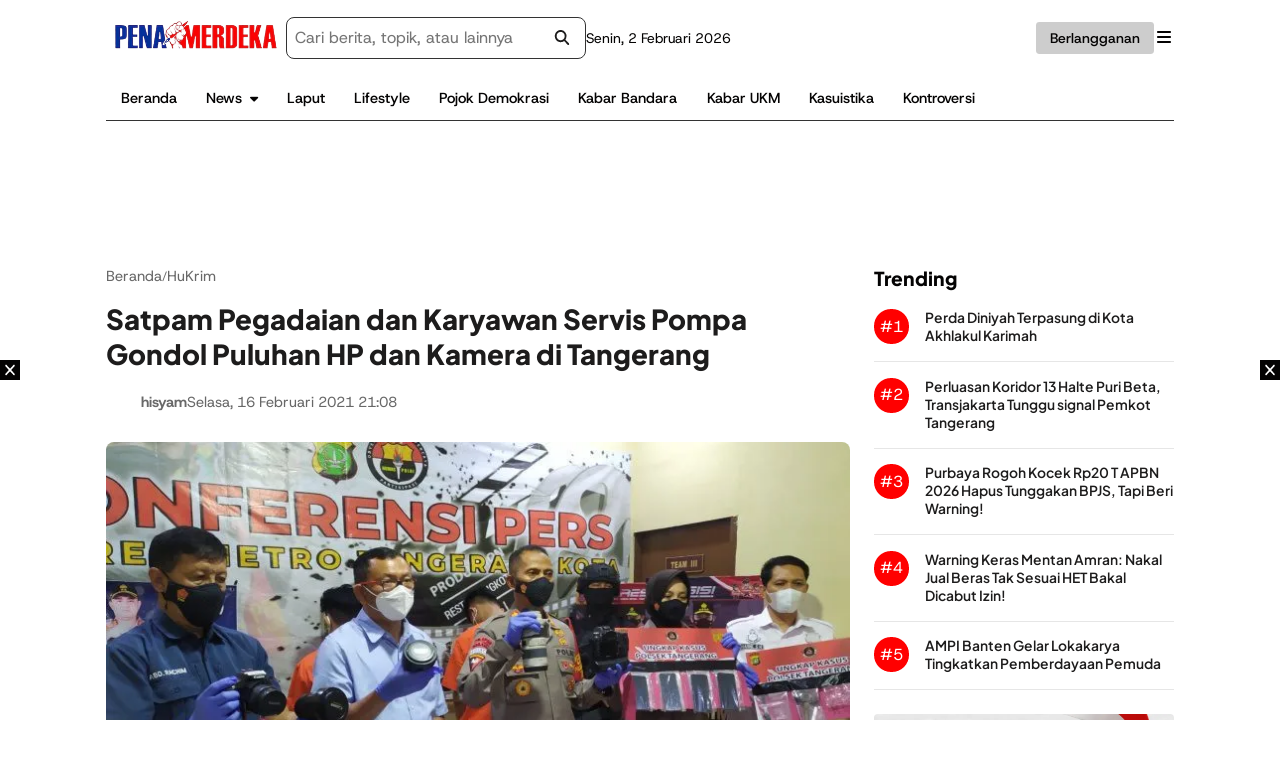

--- FILE ---
content_type: text/html; charset=UTF-8
request_url: https://www.penamerdeka.com/517723/satpam-pegadaian-dan-karyawan-servis-pompa-gondol-puluhan-hp-dan-kamera-di-tangerang.html
body_size: 25920
content:

<!DOCTYPE html>
<html lang="id">
<head><meta charset="UTF-8"><script>if(navigator.userAgent.match(/MSIE|Internet Explorer/i)||navigator.userAgent.match(/Trident\/7\..*?rv:11/i)){var href=document.location.href;if(!href.match(/[?&]noclsop/)){if(href.indexOf("?")==-1){if(href.indexOf("#")==-1){document.location.href=href+"?noclsop=1"}else{document.location.href=href.replace("#","?noclsop=1#")}}else{if(href.indexOf("#")==-1){document.location.href=href+"&noclsop=1"}else{document.location.href=href.replace("#","&noclsop=1#")}}}}</script><script>(()=>{class RocketLazyLoadScripts{constructor(){this.v="2.0.3",this.userEvents=["keydown","keyup","mousedown","mouseup","mousemove","mouseover","mouseenter","mouseout","mouseleave","touchmove","touchstart","touchend","touchcancel","wheel","click","dblclick","input","visibilitychange"],this.attributeEvents=["onblur","onclick","oncontextmenu","ondblclick","onfocus","onmousedown","onmouseenter","onmouseleave","onmousemove","onmouseout","onmouseover","onmouseup","onmousewheel","onscroll","onsubmit"]}async t(){this.i(),this.o(),/iP(ad|hone)/.test(navigator.userAgent)&&this.h(),this.u(),this.l(this),this.m(),this.k(this),this.p(this),this._(),await Promise.all([this.R(),this.L()]),this.lastBreath=Date.now(),this.S(this),this.P(),this.D(),this.O(),this.M(),await this.C(this.delayedScripts.normal),await this.C(this.delayedScripts.defer),await this.C(this.delayedScripts.async),this.F("domReady"),await this.T(),await this.j(),await this.I(),this.F("windowLoad"),await this.A(),window.dispatchEvent(new Event("rocket-allScriptsLoaded")),this.everythingLoaded=!0,this.lastTouchEnd&&await new Promise((t=>setTimeout(t,500-Date.now()+this.lastTouchEnd))),this.H(),this.F("all"),this.U(),this.W()}i(){this.CSPIssue=sessionStorage.getItem("rocketCSPIssue"),document.addEventListener("securitypolicyviolation",(t=>{this.CSPIssue||"script-src-elem"!==t.violatedDirective||"data"!==t.blockedURI||(this.CSPIssue=!0,sessionStorage.setItem("rocketCSPIssue",!0))}),{isRocket:!0})}o(){window.addEventListener("pageshow",(t=>{this.persisted=t.persisted,this.realWindowLoadedFired=!0}),{isRocket:!0}),window.addEventListener("pagehide",(()=>{this.onFirstUserAction=null}),{isRocket:!0})}h(){let t;function e(e){t=e}window.addEventListener("touchstart",e,{isRocket:!0}),window.addEventListener("touchend",(function i(o){Math.abs(o.changedTouches[0].pageX-t.changedTouches[0].pageX)<10&&Math.abs(o.changedTouches[0].pageY-t.changedTouches[0].pageY)<10&&o.timeStamp-t.timeStamp<200&&(o.target.dispatchEvent(new PointerEvent("click",{target:o.target,bubbles:!0,cancelable:!0,detail:1})),event.preventDefault(),window.removeEventListener("touchstart",e,{isRocket:!0}),window.removeEventListener("touchend",i,{isRocket:!0}))}),{isRocket:!0})}q(t){this.userActionTriggered||("mousemove"!==t.type||this.firstMousemoveIgnored?"keyup"===t.type||"mouseover"===t.type||"mouseout"===t.type||(this.userActionTriggered=!0,this.onFirstUserAction&&this.onFirstUserAction()):this.firstMousemoveIgnored=!0),"click"===t.type&&t.preventDefault(),this.savedUserEvents.length>0&&(t.stopPropagation(),t.stopImmediatePropagation()),"touchstart"===this.lastEvent&&"touchend"===t.type&&(this.lastTouchEnd=Date.now()),"click"===t.type&&(this.lastTouchEnd=0),this.lastEvent=t.type,this.savedUserEvents.push(t)}u(){this.savedUserEvents=[],this.userEventHandler=this.q.bind(this),this.userEvents.forEach((t=>window.addEventListener(t,this.userEventHandler,{passive:!1,isRocket:!0})))}U(){this.userEvents.forEach((t=>window.removeEventListener(t,this.userEventHandler,{passive:!1,isRocket:!0}))),this.savedUserEvents.forEach((t=>{t.target.dispatchEvent(new window[t.constructor.name](t.type,t))}))}m(){this.eventsMutationObserver=new MutationObserver((t=>{const e="return false";for(const i of t){if("attributes"===i.type){const t=i.target.getAttribute(i.attributeName);t&&t!==e&&(i.target.setAttribute("data-rocket-"+i.attributeName,t),i.target["rocket"+i.attributeName]=new Function("event",t),i.target.setAttribute(i.attributeName,e))}"childList"===i.type&&i.addedNodes.forEach((t=>{if(t.nodeType===Node.ELEMENT_NODE)for(const i of t.attributes)this.attributeEvents.includes(i.name)&&i.value&&""!==i.value&&(t.setAttribute("data-rocket-"+i.name,i.value),t["rocket"+i.name]=new Function("event",i.value),t.setAttribute(i.name,e))}))}})),this.eventsMutationObserver.observe(document,{subtree:!0,childList:!0,attributeFilter:this.attributeEvents})}H(){this.eventsMutationObserver.disconnect(),this.attributeEvents.forEach((t=>{document.querySelectorAll("[data-rocket-"+t+"]").forEach((e=>{e.setAttribute(t,e.getAttribute("data-rocket-"+t)),e.removeAttribute("data-rocket-"+t)}))}))}k(t){Object.defineProperty(HTMLElement.prototype,"onclick",{get(){return this.rocketonclick||null},set(e){this.rocketonclick=e,this.setAttribute(t.everythingLoaded?"onclick":"data-rocket-onclick","this.rocketonclick(event)")}})}S(t){function e(e,i){let o=e[i];e[i]=null,Object.defineProperty(e,i,{get:()=>o,set(s){t.everythingLoaded?o=s:e["rocket"+i]=o=s}})}e(document,"onreadystatechange"),e(window,"onload"),e(window,"onpageshow");try{Object.defineProperty(document,"readyState",{get:()=>t.rocketReadyState,set(e){t.rocketReadyState=e},configurable:!0}),document.readyState="loading"}catch(t){console.log("WPRocket DJE readyState conflict, bypassing")}}l(t){this.originalAddEventListener=EventTarget.prototype.addEventListener,this.originalRemoveEventListener=EventTarget.prototype.removeEventListener,this.savedEventListeners=[],EventTarget.prototype.addEventListener=function(e,i,o){o&&o.isRocket||!t.B(e,this)&&!t.userEvents.includes(e)||t.B(e,this)&&!t.userActionTriggered||e.startsWith("rocket-")||t.everythingLoaded?t.originalAddEventListener.call(this,e,i,o):t.savedEventListeners.push({target:this,remove:!1,type:e,func:i,options:o})},EventTarget.prototype.removeEventListener=function(e,i,o){o&&o.isRocket||!t.B(e,this)&&!t.userEvents.includes(e)||t.B(e,this)&&!t.userActionTriggered||e.startsWith("rocket-")||t.everythingLoaded?t.originalRemoveEventListener.call(this,e,i,o):t.savedEventListeners.push({target:this,remove:!0,type:e,func:i,options:o})}}F(t){"all"===t&&(EventTarget.prototype.addEventListener=this.originalAddEventListener,EventTarget.prototype.removeEventListener=this.originalRemoveEventListener),this.savedEventListeners=this.savedEventListeners.filter((e=>{let i=e.type,o=e.target||window;return"domReady"===t&&"DOMContentLoaded"!==i&&"readystatechange"!==i||("windowLoad"===t&&"load"!==i&&"readystatechange"!==i&&"pageshow"!==i||(this.B(i,o)&&(i="rocket-"+i),e.remove?o.removeEventListener(i,e.func,e.options):o.addEventListener(i,e.func,e.options),!1))}))}p(t){let e;function i(e){return t.everythingLoaded?e:e.split(" ").map((t=>"load"===t||t.startsWith("load.")?"rocket-jquery-load":t)).join(" ")}function o(o){function s(e){const s=o.fn[e];o.fn[e]=o.fn.init.prototype[e]=function(){return this[0]===window&&t.userActionTriggered&&("string"==typeof arguments[0]||arguments[0]instanceof String?arguments[0]=i(arguments[0]):"object"==typeof arguments[0]&&Object.keys(arguments[0]).forEach((t=>{const e=arguments[0][t];delete arguments[0][t],arguments[0][i(t)]=e}))),s.apply(this,arguments),this}}if(o&&o.fn&&!t.allJQueries.includes(o)){const e={DOMContentLoaded:[],"rocket-DOMContentLoaded":[]};for(const t in e)document.addEventListener(t,(()=>{e[t].forEach((t=>t()))}),{isRocket:!0});o.fn.ready=o.fn.init.prototype.ready=function(i){function s(){parseInt(o.fn.jquery)>2?setTimeout((()=>i.bind(document)(o))):i.bind(document)(o)}return t.realDomReadyFired?!t.userActionTriggered||t.fauxDomReadyFired?s():e["rocket-DOMContentLoaded"].push(s):e.DOMContentLoaded.push(s),o([])},s("on"),s("one"),s("off"),t.allJQueries.push(o)}e=o}t.allJQueries=[],o(window.jQuery),Object.defineProperty(window,"jQuery",{get:()=>e,set(t){o(t)}})}P(){const t=new Map;document.write=document.writeln=function(e){const i=document.currentScript,o=document.createRange(),s=i.parentElement;let n=t.get(i);void 0===n&&(n=i.nextSibling,t.set(i,n));const c=document.createDocumentFragment();o.setStart(c,0),c.appendChild(o.createContextualFragment(e)),s.insertBefore(c,n)}}async R(){return new Promise((t=>{this.userActionTriggered?t():this.onFirstUserAction=t}))}async L(){return new Promise((t=>{document.addEventListener("DOMContentLoaded",(()=>{this.realDomReadyFired=!0,t()}),{isRocket:!0})}))}async I(){return this.realWindowLoadedFired?Promise.resolve():new Promise((t=>{window.addEventListener("load",t,{isRocket:!0})}))}M(){this.pendingScripts=[];this.scriptsMutationObserver=new MutationObserver((t=>{for(const e of t)e.addedNodes.forEach((t=>{"SCRIPT"!==t.tagName||t.noModule||t.isWPRocket||this.pendingScripts.push({script:t,promise:new Promise((e=>{const i=()=>{const i=this.pendingScripts.findIndex((e=>e.script===t));i>=0&&this.pendingScripts.splice(i,1),e()};t.addEventListener("load",i,{isRocket:!0}),t.addEventListener("error",i,{isRocket:!0}),setTimeout(i,1e3)}))})}))})),this.scriptsMutationObserver.observe(document,{childList:!0,subtree:!0})}async j(){await this.J(),this.pendingScripts.length?(await this.pendingScripts[0].promise,await this.j()):this.scriptsMutationObserver.disconnect()}D(){this.delayedScripts={normal:[],async:[],defer:[]},document.querySelectorAll("script[type$=rocketlazyloadscript]").forEach((t=>{t.hasAttribute("data-rocket-src")?t.hasAttribute("async")&&!1!==t.async?this.delayedScripts.async.push(t):t.hasAttribute("defer")&&!1!==t.defer||"module"===t.getAttribute("data-rocket-type")?this.delayedScripts.defer.push(t):this.delayedScripts.normal.push(t):this.delayedScripts.normal.push(t)}))}async _(){await this.L();let t=[];document.querySelectorAll("script[type$=rocketlazyloadscript][data-rocket-src]").forEach((e=>{let i=e.getAttribute("data-rocket-src");if(i&&!i.startsWith("data:")){i.startsWith("//")&&(i=location.protocol+i);try{const o=new URL(i).origin;o!==location.origin&&t.push({src:o,crossOrigin:e.crossOrigin||"module"===e.getAttribute("data-rocket-type")})}catch(t){}}})),t=[...new Map(t.map((t=>[JSON.stringify(t),t]))).values()],this.N(t,"preconnect")}async $(t){if(await this.G(),!0!==t.noModule||!("noModule"in HTMLScriptElement.prototype))return new Promise((e=>{let i;function o(){(i||t).setAttribute("data-rocket-status","executed"),e()}try{if(navigator.userAgent.includes("Firefox/")||""===navigator.vendor||this.CSPIssue)i=document.createElement("script"),[...t.attributes].forEach((t=>{let e=t.nodeName;"type"!==e&&("data-rocket-type"===e&&(e="type"),"data-rocket-src"===e&&(e="src"),i.setAttribute(e,t.nodeValue))})),t.text&&(i.text=t.text),t.nonce&&(i.nonce=t.nonce),i.hasAttribute("src")?(i.addEventListener("load",o,{isRocket:!0}),i.addEventListener("error",(()=>{i.setAttribute("data-rocket-status","failed-network"),e()}),{isRocket:!0}),setTimeout((()=>{i.isConnected||e()}),1)):(i.text=t.text,o()),i.isWPRocket=!0,t.parentNode.replaceChild(i,t);else{const i=t.getAttribute("data-rocket-type"),s=t.getAttribute("data-rocket-src");i?(t.type=i,t.removeAttribute("data-rocket-type")):t.removeAttribute("type"),t.addEventListener("load",o,{isRocket:!0}),t.addEventListener("error",(i=>{this.CSPIssue&&i.target.src.startsWith("data:")?(console.log("WPRocket: CSP fallback activated"),t.removeAttribute("src"),this.$(t).then(e)):(t.setAttribute("data-rocket-status","failed-network"),e())}),{isRocket:!0}),s?(t.fetchPriority="high",t.removeAttribute("data-rocket-src"),t.src=s):t.src="data:text/javascript;base64,"+window.btoa(unescape(encodeURIComponent(t.text)))}}catch(i){t.setAttribute("data-rocket-status","failed-transform"),e()}}));t.setAttribute("data-rocket-status","skipped")}async C(t){const e=t.shift();return e?(e.isConnected&&await this.$(e),this.C(t)):Promise.resolve()}O(){this.N([...this.delayedScripts.normal,...this.delayedScripts.defer,...this.delayedScripts.async],"preload")}N(t,e){this.trash=this.trash||[];let i=!0;var o=document.createDocumentFragment();t.forEach((t=>{const s=t.getAttribute&&t.getAttribute("data-rocket-src")||t.src;if(s&&!s.startsWith("data:")){const n=document.createElement("link");n.href=s,n.rel=e,"preconnect"!==e&&(n.as="script",n.fetchPriority=i?"high":"low"),t.getAttribute&&"module"===t.getAttribute("data-rocket-type")&&(n.crossOrigin=!0),t.crossOrigin&&(n.crossOrigin=t.crossOrigin),t.integrity&&(n.integrity=t.integrity),t.nonce&&(n.nonce=t.nonce),o.appendChild(n),this.trash.push(n),i=!1}})),document.head.appendChild(o)}W(){this.trash.forEach((t=>t.remove()))}async T(){try{document.readyState="interactive"}catch(t){}this.fauxDomReadyFired=!0;try{await this.G(),document.dispatchEvent(new Event("rocket-readystatechange")),await this.G(),document.rocketonreadystatechange&&document.rocketonreadystatechange(),await this.G(),document.dispatchEvent(new Event("rocket-DOMContentLoaded")),await this.G(),window.dispatchEvent(new Event("rocket-DOMContentLoaded"))}catch(t){console.error(t)}}async A(){try{document.readyState="complete"}catch(t){}try{await this.G(),document.dispatchEvent(new Event("rocket-readystatechange")),await this.G(),document.rocketonreadystatechange&&document.rocketonreadystatechange(),await this.G(),window.dispatchEvent(new Event("rocket-load")),await this.G(),window.rocketonload&&window.rocketonload(),await this.G(),this.allJQueries.forEach((t=>t(window).trigger("rocket-jquery-load"))),await this.G();const t=new Event("rocket-pageshow");t.persisted=this.persisted,window.dispatchEvent(t),await this.G(),window.rocketonpageshow&&window.rocketonpageshow({persisted:this.persisted})}catch(t){console.error(t)}}async G(){Date.now()-this.lastBreath>45&&(await this.J(),this.lastBreath=Date.now())}async J(){return document.hidden?new Promise((t=>setTimeout(t))):new Promise((t=>requestAnimationFrame(t)))}B(t,e){return e===document&&"readystatechange"===t||(e===document&&"DOMContentLoaded"===t||(e===window&&"DOMContentLoaded"===t||(e===window&&"load"===t||e===window&&"pageshow"===t)))}static run(){(new RocketLazyLoadScripts).t()}}RocketLazyLoadScripts.run()})();</script>
    
    <meta name="viewport" content="width=device-width, initial-scale=1">
    <link rel="profile" href="https://gmpg.org/xfn/11">

    <title>Satpam Pegadaian dan Karyawan Servis Pompa Gondol Puluhan HP dan Kamera di Tangerang - Pena Merdeka</title>
<link crossorigin data-rocket-preconnect href="https://i2.wp.com" rel="preconnect">
<link crossorigin data-rocket-preconnect href="https://cdn.onesignal.com" rel="preconnect">
<link crossorigin data-rocket-preconnect href="https://onesignal.com" rel="preconnect">
<link crossorigin data-rocket-preload as="font" href="https://www.penamerdeka.com/wp-content/themes/wipmedia-master/assets/fonts/host-grotesk.woff2" rel="preload">
<link crossorigin data-rocket-preload as="font" href="https://cdnjs.cloudflare.com/ajax/libs/font-awesome/7.0.0/webfonts/fa-solid-900.woff2" rel="preload">
<link crossorigin data-rocket-preload as="font" href="https://www.penamerdeka.com/wp-content/themes/wipmedia-master/assets/fonts/PlusJakartaSans-VariableFont_wght.woff2" rel="preload"><link rel="preload" data-rocket-preload as="image" href="https://i2.wp.com/penamerdeka.com/wp-content/uploads/2021/02/IMG_20210216_210557.jpg" fetchpriority="high">
<meta name="description" content="KOTA TANGERANG,PenaMerdeka - WH seorang satpam di toko Raja Gadai dan IS karyawan servis pompa di Jalan KH Hasyim Ashari, Cipondoh, Kota Tangerang, diringkus polisi. Keduanya dijaring lantaran menggondol handphone, kamera dan laptop dengan cara membobol tembok gudang. Kapolres Metro Tangerang Kota, Kombes Pol Deonijiu de Fatima, mengatakan kejadian itu &hellip;">
<meta name="thumbnail" content="https://i2.wp.com/penamerdeka.com/wp-content/uploads/2021/02/IMG_20210216_210557-150x150.jpg">
<meta name="robots" content="index, follow, max-snippet:-1, max-image-preview:large, max-video-preview:-1">
<link rel="canonical" href="https://www.penamerdeka.com/517723/satpam-pegadaian-dan-karyawan-servis-pompa-gondol-puluhan-hp-dan-kamera-di-tangerang.html">
<meta property="og:url" content="https://www.penamerdeka.com/517723/satpam-pegadaian-dan-karyawan-servis-pompa-gondol-puluhan-hp-dan-kamera-di-tangerang.html">
<meta property="og:site_name" content="Pena Merdeka">
<meta property="og:locale" content="id_ID">
<meta property="og:type" content="article">
<meta property="article:author" content="https://www.facebook.com/portalPM">
<meta property="article:publisher" content="https://www.facebook.com/portalPM">
<meta property="article:section" content="HuKrim">
<meta property="article:tag" content="#Polres Metro Tangerang Kota">
<meta property="article:tag" content="karyawan servis pompa">
<meta property="article:tag" content="Kota Tangerang">
<meta property="article:tag" content="Polsek Tangerang">
<meta property="article:tag" content="Satpam Pegadaian">
<meta property="article:tag" content="Tangerang">
<meta property="og:title" content="Satpam Pegadaian dan Karyawan Servis Pompa Gondol Puluhan HP dan Kamera di Tangerang - Pena Merdeka">
<meta property="og:description" content="KOTA TANGERANG,PenaMerdeka - WH seorang satpam di toko Raja Gadai dan IS karyawan servis pompa di Jalan KH Hasyim Ashari, Cipondoh, Kota Tangerang, diringkus polisi. Keduanya dijaring lantaran menggondol handphone, kamera dan laptop dengan cara membobol tembok gudang. Kapolres Metro Tangerang Kota, Kombes Pol Deonijiu de Fatima, mengatakan kejadian itu &hellip;">
<meta property="og:image" content="https://i2.wp.com/penamerdeka.com/wp-content/uploads/2021/02/IMG_20210216_210557.jpg">
<meta property="og:image:secure_url" content="https://i2.wp.com/penamerdeka.com/wp-content/uploads/2021/02/IMG_20210216_210557.jpg">
<meta property="og:image:width" content="750">
<meta property="og:image:height" content="450">
<meta property="og:image:alt" content="img 20210216 210557">
<meta property="fb:app_id" content="1868686573439702">
<meta name="twitter:card" content="summary_large_image">
<meta name="twitter:site" content="@penamerdekanews">
<meta name="twitter:creator" content="@penamerdekanews">
<meta name="twitter:title" content="Satpam Pegadaian dan Karyawan Servis Pompa Gondol Puluhan HP dan Kamera di Tangerang - Pena Merdeka">
<meta name="twitter:description" content="KOTA TANGERANG,PenaMerdeka - WH seorang satpam di toko Raja Gadai dan IS karyawan servis pompa di Jalan KH Hasyim Ashari, Cipondoh, Kota Tangerang, diringkus polisi. Keduanya dijaring lantaran menggondol handphone, kamera dan laptop dengan cara membobol tembok gudang. Kapolres Metro Tangerang Kota, Kombes Pol Deonijiu de Fatima, mengatakan kejadian itu &hellip;">
<meta name="twitter:image" content="https://i2.wp.com/penamerdeka.com/wp-content/uploads/2021/02/IMG_20210216_210557.jpg">
<link rel='dns-prefetch' href='//cdnjs.cloudflare.com' />

<link rel="alternate" type="application/rss+xml" title="Pena Merdeka &raquo; Feed" href="https://www.penamerdeka.com/feed" />
<link rel="alternate" type="application/rss+xml" title="Pena Merdeka &raquo; Umpan Komentar" href="https://www.penamerdeka.com/comments/feed" />
<link rel="alternate" type="application/rss+xml" title="Pena Merdeka &raquo; Satpam Pegadaian dan Karyawan Servis Pompa Gondol Puluhan HP dan Kamera di Tangerang Umpan Komentar" href="https://www.penamerdeka.com/517723/satpam-pegadaian-dan-karyawan-servis-pompa-gondol-puluhan-hp-dan-kamera-di-tangerang.html/feed" />
<link rel="alternate" title="oEmbed (JSON)" type="application/json+oembed" href="https://www.penamerdeka.com/wp-json/oembed/1.0/embed?url=https%3A%2F%2Fwww.penamerdeka.com%2F517723%2Fsatpam-pegadaian-dan-karyawan-servis-pompa-gondol-puluhan-hp-dan-kamera-di-tangerang.html" />
<link rel="alternate" title="oEmbed (XML)" type="text/xml+oembed" href="https://www.penamerdeka.com/wp-json/oembed/1.0/embed?url=https%3A%2F%2Fwww.penamerdeka.com%2F517723%2Fsatpam-pegadaian-dan-karyawan-servis-pompa-gondol-puluhan-hp-dan-kamera-di-tangerang.html&#038;format=xml" />
<style id='wp-img-auto-sizes-contain-inline-css'>
img:is([sizes=auto i],[sizes^="auto," i]){contain-intrinsic-size:3000px 1500px}
/*# sourceURL=wp-img-auto-sizes-contain-inline-css */
</style>
<style id='classic-theme-styles-inline-css'>
/*! This file is auto-generated */
.wp-block-button__link{color:#fff;background-color:#32373c;border-radius:9999px;box-shadow:none;text-decoration:none;padding:calc(.667em + 2px) calc(1.333em + 2px);font-size:1.125em}.wp-block-file__button{background:#32373c;color:#fff;text-decoration:none}
/*# sourceURL=/wp-includes/css/classic-themes.min.css */
</style>
<link data-minify="1" rel='stylesheet' id='parent-style-css' href='https://www.penamerdeka.com/wp-content/cache/min/1/wp-content/themes/wipmedia-master/style.css?ver=1763982194' media='all' />
<link rel='stylesheet' id='child-style-css' href='https://www.penamerdeka.com/wp-content/themes/wipmedia-child-theme/style.css' media='all' />
<link rel='stylesheet' id='wipmedia-style-css' href='https://www.penamerdeka.com/wp-content/themes/wipmedia-child-theme/style.css' media='all' />
<link data-minify="1" rel='stylesheet' id='ress-css-css' href='https://www.penamerdeka.com/wp-content/cache/min/1/wp-content/themes/wipmedia-master/assets/css-min/ress.css?ver=1763982194' media='all' />
<link data-minify="1" rel='stylesheet' id='swiper-bundle-css-css' href='https://www.penamerdeka.com/wp-content/cache/min/1/wp-content/themes/wipmedia-master/assets/css-min/swiper.css?ver=1763982194' media='all' />
<link data-minify="1" rel='stylesheet' id='medium-css-css' href='https://www.penamerdeka.com/wp-content/cache/min/1/wp-content/themes/wipmedia-master/assets/css-min/swiper.css?ver=1763982194' media='all' />
<link data-minify="1" rel='stylesheet' id='base-css-css' href='https://www.penamerdeka.com/wp-content/cache/min/1/wp-content/themes/wipmedia-master/assets/css-min/base.css?ver=1763982194' media='all' />
<link data-minify="1" rel='stylesheet' id='main-css-css' href='https://www.penamerdeka.com/wp-content/cache/min/1/wp-content/themes/wipmedia-master/assets/css-min/main.css?ver=1763982194' media='all' />
<link data-minify="1" rel='stylesheet' id='wordpress-css-css' href='https://www.penamerdeka.com/wp-content/cache/min/1/wp-content/themes/wipmedia-master/assets/css-min/wordpress.css?ver=1763982194' media='all' />
<link data-minify="1" rel='stylesheet' id='advertisement-css-css' href='https://www.penamerdeka.com/wp-content/cache/min/1/wp-content/themes/wipmedia-master/assets/css-min/advertisement.css?ver=1763982194' media='all' />
<link data-minify="1" rel='stylesheet' id='widget-css-css' href='https://www.penamerdeka.com/wp-content/cache/min/1/wp-content/themes/wipmedia-master/assets/css-min/widget.css?ver=1763982194' media='all' />
<style id='rocket-lazyload-inline-css'>
.rll-youtube-player{position:relative;padding-bottom:56.23%;height:0;overflow:hidden;max-width:100%;}.rll-youtube-player:focus-within{outline: 2px solid currentColor;outline-offset: 5px;}.rll-youtube-player iframe{position:absolute;top:0;left:0;width:100%;height:100%;z-index:100;background:0 0}.rll-youtube-player img{bottom:0;display:block;left:0;margin:auto;max-width:100%;width:100%;position:absolute;right:0;top:0;border:none;height:auto;-webkit-transition:.4s all;-moz-transition:.4s all;transition:.4s all}.rll-youtube-player img:hover{-webkit-filter:brightness(75%)}.rll-youtube-player .play{height:100%;width:100%;left:0;top:0;position:absolute;background:var(--wpr-bg-63c02e29-5180-4a72-8010-75035587c82d) no-repeat center;background-color: transparent !important;cursor:pointer;border:none;}
/*# sourceURL=rocket-lazyload-inline-css */
</style>
<!-- Stream WordPress user activity plugin v4.1.1 -->
<meta property="og:title" content="Satpam Pegadaian dan Karyawan Servis Pompa Gondol Puluhan HP dan Kamera di Tangerang">
<meta property="og:description" content="KOTA TANGERANG,PenaMerdeka &#8211; WH seorang satpam di toko Raja Gadai dan IS karyawan servis pompa di Jalan KH Hasyim Ashari, Cipondoh, Kota Tangerang, diringkus polisi. Keduanya dijaring lantaran menggondol handphone, kamera dan laptop dengan cara membobol tembok gudang. Kapolres Metro Tangerang Kota, Kombes Pol Deonijiu de Fatima, mengatakan kejadian itu  pada Selasa, 2 Februari 2021 [&hellip;]">
<meta property="og:url" content="https://www.penamerdeka.com/517723/satpam-pegadaian-dan-karyawan-servis-pompa-gondol-puluhan-hp-dan-kamera-di-tangerang.html">
<meta property="og:type" content="article">
<meta property="og:image" content="https://i2.wp.com/penamerdeka.com/wp-content/uploads/2021/02/IMG_20210216_210557.jpg">
<script type="rocketlazyloadscript" async data-rocket-src="https://pagead2.googlesyndication.com/pagead/js/adsbygoogle.js?client=ca-pub-6287095369138439"
     crossorigin="anonymous"></script><meta property="fb:app_id" content="1703072823350490">      <meta name="onesignal" content="wordpress-plugin"/>
            <script>

      window.OneSignalDeferred = window.OneSignalDeferred || [];

      OneSignalDeferred.push(function(OneSignal) {
        var oneSignal_options = {};
        window._oneSignalInitOptions = oneSignal_options;

        oneSignal_options['serviceWorkerParam'] = { scope: '/' };
oneSignal_options['serviceWorkerPath'] = 'OneSignalSDKWorker.js.php';

        OneSignal.Notifications.setDefaultUrl("https://www.penamerdeka.com");

        oneSignal_options['wordpress'] = true;
oneSignal_options['appId'] = '809087d6-2118-445f-ad7f-7dfbc748e0da';
oneSignal_options['allowLocalhostAsSecureOrigin'] = true;
oneSignal_options['welcomeNotification'] = { };
oneSignal_options['welcomeNotification']['title'] = "pena merdeka";
oneSignal_options['welcomeNotification']['message'] = "";
oneSignal_options['welcomeNotification']['url'] = "https://www.penamerdeka.com/";
oneSignal_options['path'] = "https://www.penamerdeka.com/wp-content/plugins/onesignal-free-web-push-notifications/sdk_files/";
oneSignal_options['safari_web_id'] = "www.penamerdeka.com";
oneSignal_options['promptOptions'] = { };
oneSignal_options['promptOptions']['siteName'] = "http://www.penamerdeka.com/";
              OneSignal.init(window._oneSignalInitOptions);
              OneSignal.Slidedown.promptPush()      });

      function documentInitOneSignal() {
        var oneSignal_elements = document.getElementsByClassName("OneSignal-prompt");

        var oneSignalLinkClickHandler = function(event) { OneSignal.Notifications.requestPermission(); event.preventDefault(); };        for(var i = 0; i < oneSignal_elements.length; i++)
          oneSignal_elements[i].addEventListener('click', oneSignalLinkClickHandler, false);
      }

      if (document.readyState === 'complete') {
           documentInitOneSignal();
      }
      else {
           window.addEventListener("load", function(event){
               documentInitOneSignal();
          });
      }
    </script>
<link rel="icon" href="https://i2.wp.com/penamerdeka.com/wp-content/uploads/2022/01/cropped-logo-pena-merdeka-32x32.webp" sizes="32x32" />
<link rel="icon" href="https://i2.wp.com/penamerdeka.com/wp-content/uploads/2022/01/cropped-logo-pena-merdeka-192x192.webp" sizes="192x192" />
<link rel="apple-touch-icon" href="https://i2.wp.com/penamerdeka.com/wp-content/uploads/2022/01/cropped-logo-pena-merdeka-180x180.webp" />
<meta name="msapplication-TileImage" content="https://i2.wp.com/penamerdeka.com/wp-content/uploads/2022/01/cropped-logo-pena-merdeka-270x270.webp" />

<script type="rocketlazyloadscript" async data-rocket-src='https://www.googletagmanager.com/gtag/js?id=G-252CW14HQB'></script><script type="rocketlazyloadscript">
window.dataLayer = window.dataLayer || [];
function gtag(){dataLayer.push(arguments);}gtag('js', new Date());
gtag('set', 'cookie_domain', 'auto');
gtag('set', 'cookie_flags', 'SameSite=None;Secure');

 gtag('config', 'G-252CW14HQB' , {});

</script>
<noscript><style id="rocket-lazyload-nojs-css">.rll-youtube-player, [data-lazy-src]{display:none !important;}</style></noscript><style id='wp-block-image-inline-css'>
.wp-block-image>a,.wp-block-image>figure>a{display:inline-block}.wp-block-image img{box-sizing:border-box;height:auto;max-width:100%;vertical-align:bottom}@media not (prefers-reduced-motion){.wp-block-image img.hide{visibility:hidden}.wp-block-image img.show{animation:show-content-image .4s}}.wp-block-image[style*=border-radius] img,.wp-block-image[style*=border-radius]>a{border-radius:inherit}.wp-block-image.has-custom-border img{box-sizing:border-box}.wp-block-image.aligncenter{text-align:center}.wp-block-image.alignfull>a,.wp-block-image.alignwide>a{width:100%}.wp-block-image.alignfull img,.wp-block-image.alignwide img{height:auto;width:100%}.wp-block-image .aligncenter,.wp-block-image .alignleft,.wp-block-image .alignright,.wp-block-image.aligncenter,.wp-block-image.alignleft,.wp-block-image.alignright{display:table}.wp-block-image .aligncenter>figcaption,.wp-block-image .alignleft>figcaption,.wp-block-image .alignright>figcaption,.wp-block-image.aligncenter>figcaption,.wp-block-image.alignleft>figcaption,.wp-block-image.alignright>figcaption{caption-side:bottom;display:table-caption}.wp-block-image .alignleft{float:left;margin:.5em 1em .5em 0}.wp-block-image .alignright{float:right;margin:.5em 0 .5em 1em}.wp-block-image .aligncenter{margin-left:auto;margin-right:auto}.wp-block-image :where(figcaption){margin-bottom:1em;margin-top:.5em}.wp-block-image.is-style-circle-mask img{border-radius:9999px}@supports ((-webkit-mask-image:none) or (mask-image:none)) or (-webkit-mask-image:none){.wp-block-image.is-style-circle-mask img{border-radius:0;-webkit-mask-image:url('data:image/svg+xml;utf8,<svg viewBox="0 0 100 100" xmlns="http://www.w3.org/2000/svg"><circle cx="50" cy="50" r="50"/></svg>');mask-image:url('data:image/svg+xml;utf8,<svg viewBox="0 0 100 100" xmlns="http://www.w3.org/2000/svg"><circle cx="50" cy="50" r="50"/></svg>');mask-mode:alpha;-webkit-mask-position:center;mask-position:center;-webkit-mask-repeat:no-repeat;mask-repeat:no-repeat;-webkit-mask-size:contain;mask-size:contain}}:root :where(.wp-block-image.is-style-rounded img,.wp-block-image .is-style-rounded img){border-radius:9999px}.wp-block-image figure{margin:0}.wp-lightbox-container{display:flex;flex-direction:column;position:relative}.wp-lightbox-container img{cursor:zoom-in}.wp-lightbox-container img:hover+button{opacity:1}.wp-lightbox-container button{align-items:center;backdrop-filter:blur(16px) saturate(180%);background-color:#5a5a5a40;border:none;border-radius:4px;cursor:zoom-in;display:flex;height:20px;justify-content:center;opacity:0;padding:0;position:absolute;right:16px;text-align:center;top:16px;width:20px;z-index:100}@media not (prefers-reduced-motion){.wp-lightbox-container button{transition:opacity .2s ease}}.wp-lightbox-container button:focus-visible{outline:3px auto #5a5a5a40;outline:3px auto -webkit-focus-ring-color;outline-offset:3px}.wp-lightbox-container button:hover{cursor:pointer;opacity:1}.wp-lightbox-container button:focus{opacity:1}.wp-lightbox-container button:focus,.wp-lightbox-container button:hover,.wp-lightbox-container button:not(:hover):not(:active):not(.has-background){background-color:#5a5a5a40;border:none}.wp-lightbox-overlay{box-sizing:border-box;cursor:zoom-out;height:100vh;left:0;overflow:hidden;position:fixed;top:0;visibility:hidden;width:100%;z-index:100000}.wp-lightbox-overlay .close-button{align-items:center;cursor:pointer;display:flex;justify-content:center;min-height:40px;min-width:40px;padding:0;position:absolute;right:calc(env(safe-area-inset-right) + 16px);top:calc(env(safe-area-inset-top) + 16px);z-index:5000000}.wp-lightbox-overlay .close-button:focus,.wp-lightbox-overlay .close-button:hover,.wp-lightbox-overlay .close-button:not(:hover):not(:active):not(.has-background){background:none;border:none}.wp-lightbox-overlay .lightbox-image-container{height:var(--wp--lightbox-container-height);left:50%;overflow:hidden;position:absolute;top:50%;transform:translate(-50%,-50%);transform-origin:top left;width:var(--wp--lightbox-container-width);z-index:9999999999}.wp-lightbox-overlay .wp-block-image{align-items:center;box-sizing:border-box;display:flex;height:100%;justify-content:center;margin:0;position:relative;transform-origin:0 0;width:100%;z-index:3000000}.wp-lightbox-overlay .wp-block-image img{height:var(--wp--lightbox-image-height);min-height:var(--wp--lightbox-image-height);min-width:var(--wp--lightbox-image-width);width:var(--wp--lightbox-image-width)}.wp-lightbox-overlay .wp-block-image figcaption{display:none}.wp-lightbox-overlay button{background:none;border:none}.wp-lightbox-overlay .scrim{background-color:#fff;height:100%;opacity:.9;position:absolute;width:100%;z-index:2000000}.wp-lightbox-overlay.active{visibility:visible}@media not (prefers-reduced-motion){.wp-lightbox-overlay.active{animation:turn-on-visibility .25s both}.wp-lightbox-overlay.active img{animation:turn-on-visibility .35s both}.wp-lightbox-overlay.show-closing-animation:not(.active){animation:turn-off-visibility .35s both}.wp-lightbox-overlay.show-closing-animation:not(.active) img{animation:turn-off-visibility .25s both}.wp-lightbox-overlay.zoom.active{animation:none;opacity:1;visibility:visible}.wp-lightbox-overlay.zoom.active .lightbox-image-container{animation:lightbox-zoom-in .4s}.wp-lightbox-overlay.zoom.active .lightbox-image-container img{animation:none}.wp-lightbox-overlay.zoom.active .scrim{animation:turn-on-visibility .4s forwards}.wp-lightbox-overlay.zoom.show-closing-animation:not(.active){animation:none}.wp-lightbox-overlay.zoom.show-closing-animation:not(.active) .lightbox-image-container{animation:lightbox-zoom-out .4s}.wp-lightbox-overlay.zoom.show-closing-animation:not(.active) .lightbox-image-container img{animation:none}.wp-lightbox-overlay.zoom.show-closing-animation:not(.active) .scrim{animation:turn-off-visibility .4s forwards}}@keyframes show-content-image{0%{visibility:hidden}99%{visibility:hidden}to{visibility:visible}}@keyframes turn-on-visibility{0%{opacity:0}to{opacity:1}}@keyframes turn-off-visibility{0%{opacity:1;visibility:visible}99%{opacity:0;visibility:visible}to{opacity:0;visibility:hidden}}@keyframes lightbox-zoom-in{0%{transform:translate(calc((-100vw + var(--wp--lightbox-scrollbar-width))/2 + var(--wp--lightbox-initial-left-position)),calc(-50vh + var(--wp--lightbox-initial-top-position))) scale(var(--wp--lightbox-scale))}to{transform:translate(-50%,-50%) scale(1)}}@keyframes lightbox-zoom-out{0%{transform:translate(-50%,-50%) scale(1);visibility:visible}99%{visibility:visible}to{transform:translate(calc((-100vw + var(--wp--lightbox-scrollbar-width))/2 + var(--wp--lightbox-initial-left-position)),calc(-50vh + var(--wp--lightbox-initial-top-position))) scale(var(--wp--lightbox-scale));visibility:hidden}}
/*# sourceURL=https://www.penamerdeka.com/wp-includes/blocks/image/style.min.css */
</style>
<style id='global-styles-inline-css'>
:root{--wp--preset--aspect-ratio--square: 1;--wp--preset--aspect-ratio--4-3: 4/3;--wp--preset--aspect-ratio--3-4: 3/4;--wp--preset--aspect-ratio--3-2: 3/2;--wp--preset--aspect-ratio--2-3: 2/3;--wp--preset--aspect-ratio--16-9: 16/9;--wp--preset--aspect-ratio--9-16: 9/16;--wp--preset--color--black: #000000;--wp--preset--color--cyan-bluish-gray: #abb8c3;--wp--preset--color--white: #ffffff;--wp--preset--color--pale-pink: #f78da7;--wp--preset--color--vivid-red: #cf2e2e;--wp--preset--color--luminous-vivid-orange: #ff6900;--wp--preset--color--luminous-vivid-amber: #fcb900;--wp--preset--color--light-green-cyan: #7bdcb5;--wp--preset--color--vivid-green-cyan: #00d084;--wp--preset--color--pale-cyan-blue: #8ed1fc;--wp--preset--color--vivid-cyan-blue: #0693e3;--wp--preset--color--vivid-purple: #9b51e0;--wp--preset--gradient--vivid-cyan-blue-to-vivid-purple: linear-gradient(135deg,rgb(6,147,227) 0%,rgb(155,81,224) 100%);--wp--preset--gradient--light-green-cyan-to-vivid-green-cyan: linear-gradient(135deg,rgb(122,220,180) 0%,rgb(0,208,130) 100%);--wp--preset--gradient--luminous-vivid-amber-to-luminous-vivid-orange: linear-gradient(135deg,rgb(252,185,0) 0%,rgb(255,105,0) 100%);--wp--preset--gradient--luminous-vivid-orange-to-vivid-red: linear-gradient(135deg,rgb(255,105,0) 0%,rgb(207,46,46) 100%);--wp--preset--gradient--very-light-gray-to-cyan-bluish-gray: linear-gradient(135deg,rgb(238,238,238) 0%,rgb(169,184,195) 100%);--wp--preset--gradient--cool-to-warm-spectrum: linear-gradient(135deg,rgb(74,234,220) 0%,rgb(151,120,209) 20%,rgb(207,42,186) 40%,rgb(238,44,130) 60%,rgb(251,105,98) 80%,rgb(254,248,76) 100%);--wp--preset--gradient--blush-light-purple: linear-gradient(135deg,rgb(255,206,236) 0%,rgb(152,150,240) 100%);--wp--preset--gradient--blush-bordeaux: linear-gradient(135deg,rgb(254,205,165) 0%,rgb(254,45,45) 50%,rgb(107,0,62) 100%);--wp--preset--gradient--luminous-dusk: linear-gradient(135deg,rgb(255,203,112) 0%,rgb(199,81,192) 50%,rgb(65,88,208) 100%);--wp--preset--gradient--pale-ocean: linear-gradient(135deg,rgb(255,245,203) 0%,rgb(182,227,212) 50%,rgb(51,167,181) 100%);--wp--preset--gradient--electric-grass: linear-gradient(135deg,rgb(202,248,128) 0%,rgb(113,206,126) 100%);--wp--preset--gradient--midnight: linear-gradient(135deg,rgb(2,3,129) 0%,rgb(40,116,252) 100%);--wp--preset--font-size--small: 13px;--wp--preset--font-size--medium: 20px;--wp--preset--font-size--large: 36px;--wp--preset--font-size--x-large: 42px;--wp--preset--spacing--20: 0.44rem;--wp--preset--spacing--30: 0.67rem;--wp--preset--spacing--40: 1rem;--wp--preset--spacing--50: 1.5rem;--wp--preset--spacing--60: 2.25rem;--wp--preset--spacing--70: 3.38rem;--wp--preset--spacing--80: 5.06rem;--wp--preset--shadow--natural: 6px 6px 9px rgba(0, 0, 0, 0.2);--wp--preset--shadow--deep: 12px 12px 50px rgba(0, 0, 0, 0.4);--wp--preset--shadow--sharp: 6px 6px 0px rgba(0, 0, 0, 0.2);--wp--preset--shadow--outlined: 6px 6px 0px -3px rgb(255, 255, 255), 6px 6px rgb(0, 0, 0);--wp--preset--shadow--crisp: 6px 6px 0px rgb(0, 0, 0);}:where(.is-layout-flex){gap: 0.5em;}:where(.is-layout-grid){gap: 0.5em;}body .is-layout-flex{display: flex;}.is-layout-flex{flex-wrap: wrap;align-items: center;}.is-layout-flex > :is(*, div){margin: 0;}body .is-layout-grid{display: grid;}.is-layout-grid > :is(*, div){margin: 0;}:where(.wp-block-columns.is-layout-flex){gap: 2em;}:where(.wp-block-columns.is-layout-grid){gap: 2em;}:where(.wp-block-post-template.is-layout-flex){gap: 1.25em;}:where(.wp-block-post-template.is-layout-grid){gap: 1.25em;}.has-black-color{color: var(--wp--preset--color--black) !important;}.has-cyan-bluish-gray-color{color: var(--wp--preset--color--cyan-bluish-gray) !important;}.has-white-color{color: var(--wp--preset--color--white) !important;}.has-pale-pink-color{color: var(--wp--preset--color--pale-pink) !important;}.has-vivid-red-color{color: var(--wp--preset--color--vivid-red) !important;}.has-luminous-vivid-orange-color{color: var(--wp--preset--color--luminous-vivid-orange) !important;}.has-luminous-vivid-amber-color{color: var(--wp--preset--color--luminous-vivid-amber) !important;}.has-light-green-cyan-color{color: var(--wp--preset--color--light-green-cyan) !important;}.has-vivid-green-cyan-color{color: var(--wp--preset--color--vivid-green-cyan) !important;}.has-pale-cyan-blue-color{color: var(--wp--preset--color--pale-cyan-blue) !important;}.has-vivid-cyan-blue-color{color: var(--wp--preset--color--vivid-cyan-blue) !important;}.has-vivid-purple-color{color: var(--wp--preset--color--vivid-purple) !important;}.has-black-background-color{background-color: var(--wp--preset--color--black) !important;}.has-cyan-bluish-gray-background-color{background-color: var(--wp--preset--color--cyan-bluish-gray) !important;}.has-white-background-color{background-color: var(--wp--preset--color--white) !important;}.has-pale-pink-background-color{background-color: var(--wp--preset--color--pale-pink) !important;}.has-vivid-red-background-color{background-color: var(--wp--preset--color--vivid-red) !important;}.has-luminous-vivid-orange-background-color{background-color: var(--wp--preset--color--luminous-vivid-orange) !important;}.has-luminous-vivid-amber-background-color{background-color: var(--wp--preset--color--luminous-vivid-amber) !important;}.has-light-green-cyan-background-color{background-color: var(--wp--preset--color--light-green-cyan) !important;}.has-vivid-green-cyan-background-color{background-color: var(--wp--preset--color--vivid-green-cyan) !important;}.has-pale-cyan-blue-background-color{background-color: var(--wp--preset--color--pale-cyan-blue) !important;}.has-vivid-cyan-blue-background-color{background-color: var(--wp--preset--color--vivid-cyan-blue) !important;}.has-vivid-purple-background-color{background-color: var(--wp--preset--color--vivid-purple) !important;}.has-black-border-color{border-color: var(--wp--preset--color--black) !important;}.has-cyan-bluish-gray-border-color{border-color: var(--wp--preset--color--cyan-bluish-gray) !important;}.has-white-border-color{border-color: var(--wp--preset--color--white) !important;}.has-pale-pink-border-color{border-color: var(--wp--preset--color--pale-pink) !important;}.has-vivid-red-border-color{border-color: var(--wp--preset--color--vivid-red) !important;}.has-luminous-vivid-orange-border-color{border-color: var(--wp--preset--color--luminous-vivid-orange) !important;}.has-luminous-vivid-amber-border-color{border-color: var(--wp--preset--color--luminous-vivid-amber) !important;}.has-light-green-cyan-border-color{border-color: var(--wp--preset--color--light-green-cyan) !important;}.has-vivid-green-cyan-border-color{border-color: var(--wp--preset--color--vivid-green-cyan) !important;}.has-pale-cyan-blue-border-color{border-color: var(--wp--preset--color--pale-cyan-blue) !important;}.has-vivid-cyan-blue-border-color{border-color: var(--wp--preset--color--vivid-cyan-blue) !important;}.has-vivid-purple-border-color{border-color: var(--wp--preset--color--vivid-purple) !important;}.has-vivid-cyan-blue-to-vivid-purple-gradient-background{background: var(--wp--preset--gradient--vivid-cyan-blue-to-vivid-purple) !important;}.has-light-green-cyan-to-vivid-green-cyan-gradient-background{background: var(--wp--preset--gradient--light-green-cyan-to-vivid-green-cyan) !important;}.has-luminous-vivid-amber-to-luminous-vivid-orange-gradient-background{background: var(--wp--preset--gradient--luminous-vivid-amber-to-luminous-vivid-orange) !important;}.has-luminous-vivid-orange-to-vivid-red-gradient-background{background: var(--wp--preset--gradient--luminous-vivid-orange-to-vivid-red) !important;}.has-very-light-gray-to-cyan-bluish-gray-gradient-background{background: var(--wp--preset--gradient--very-light-gray-to-cyan-bluish-gray) !important;}.has-cool-to-warm-spectrum-gradient-background{background: var(--wp--preset--gradient--cool-to-warm-spectrum) !important;}.has-blush-light-purple-gradient-background{background: var(--wp--preset--gradient--blush-light-purple) !important;}.has-blush-bordeaux-gradient-background{background: var(--wp--preset--gradient--blush-bordeaux) !important;}.has-luminous-dusk-gradient-background{background: var(--wp--preset--gradient--luminous-dusk) !important;}.has-pale-ocean-gradient-background{background: var(--wp--preset--gradient--pale-ocean) !important;}.has-electric-grass-gradient-background{background: var(--wp--preset--gradient--electric-grass) !important;}.has-midnight-gradient-background{background: var(--wp--preset--gradient--midnight) !important;}.has-small-font-size{font-size: var(--wp--preset--font-size--small) !important;}.has-medium-font-size{font-size: var(--wp--preset--font-size--medium) !important;}.has-large-font-size{font-size: var(--wp--preset--font-size--large) !important;}.has-x-large-font-size{font-size: var(--wp--preset--font-size--x-large) !important;}
/*# sourceURL=global-styles-inline-css */
</style>
<link data-minify="1" rel='stylesheet' id='fontawesome-css-css' href='https://www.penamerdeka.com/wp-content/cache/min/1/ajax/libs/font-awesome/7.0.0/css/all.min.css?ver=1763982194' media='all' />
<style id="rocket-lazyrender-inline-css">[data-wpr-lazyrender] {content-visibility: auto;}</style><style id="wpr-lazyload-bg-container"></style><style id="wpr-lazyload-bg-exclusion"></style>
<noscript>
<style id="wpr-lazyload-bg-nostyle">.rll-youtube-player .play{--wpr-bg-63c02e29-5180-4a72-8010-75035587c82d: url('https://i2.wp.com/penamerdeka.com/wp-content/plugins/clsop/assets/img/youtube.png');}</style>
</noscript>
<script type="application/javascript">const rocket_pairs = [{"selector":".rll-youtube-player .play","style":".rll-youtube-player .play{--wpr-bg-63c02e29-5180-4a72-8010-75035587c82d: url('https:\/\/i2.wp.com\/penamerdeka.com\/wp-content\/plugins\/clsop\/assets\/img\/youtube.png');}","hash":"63c02e29-5180-4a72-8010-75035587c82d","url":"https:\/\/i2.wp.com\/penamerdeka.com\/wp-content\/plugins\/clsop\/assets\/img\/youtube.png"}]; const rocket_excluded_pairs = [];</script><meta name="generator" content="AccelerateWP 3.19.0.1-1.1-29" data-wpr-features="wpr_lazyload_css_bg_img wpr_delay_js wpr_defer_js wpr_minify_js wpr_lazyload_images wpr_lazyload_iframes wpr_preconnect_external_domains wpr_auto_preload_fonts wpr_automatic_lazy_rendering wpr_oci wpr_minify_css wpr_cdn wpr_preload_links wpr_desktop" /></head>

<body class="wp-singular post-template-default single single-post postid-517723 single-format-standard wp-custom-logo wp-theme-wipmedia-master wp-child-theme-wipmedia-child-theme">


<header  class="header-wrapper">
	<div  class="container">
		<div  class="header-container">

			<div class="header-2 flex flex-column">

				<div class="header-2-1">
					<div class="flex flex-row flex-align-center gap-1-5">
						<div class="branding">
							<a href="https://www.penamerdeka.com/"><img src="https://i2.wp.com/penamerdeka.com/wp-content/uploads/2025/10/logo-penamerdeka.webp" alt="Pena Merdeka" style="max-width: 180px"></a>						</div>

						<form action="https://www.penamerdeka.com/" class="header-2-1-form ">
							<input type="text" name="s" placeholder="Cari berita, topik, atau lainnya" value="">
							<button type="submit">
								<i class="fa-solid fa-search"></i>
							</button>
						</form>

						<span class="header-2-1-date text-xs ">
							Senin, 2 Februari 2026						</span>
					</div>

					<div class="header-2-1-cta flex flex-row flex-align-center gap-1">
						<a href="https://www.youtube.com/@penamerdeka674" class=" subscribe-cta">
							Berlangganan						</a>
						<!--<div class="dark-mode-cta flex flex-row flex-align-center">
							<span>
								<i class="fa-solid fa-moon dark-mode-cta-icon"></i>
							</span>
						</div>-->
						<span class="slide-menu-cta cursor-pointer">
							<i class="fa-solid fa-bars"></i>
						</span>
					</div>
				</div>

				<div class="header-2-2">
					<nav class="nav-menus" itemscope itemtype="https://schema.org/SiteNavigationElement">
						<ul id="main-menu" class="menu"><li id="menu-item-546356" class="menu-item menu-item-type-custom menu-item-object-custom menu-item-home menu-item-546356"><a href="https://www.penamerdeka.com/">Beranda</a></li>
<li id="menu-item-11259" class="menu-have-icon menu-icon-type-fontawesome menu-item menu-item-type-taxonomy menu-item-object-category menu-item-has-children menu-item-11259"><a href="https://www.penamerdeka.com/category/pmnews">News</a>
<ul class="sub-menu">
	<li id="menu-item-1459" class="menu-have-icon menu-icon-type-fontawesome menu-item menu-item-type-taxonomy menu-item-object-category menu-item-1459"><a href="https://www.penamerdeka.com/category/nasional">Nasional</a></li>
	<li id="menu-item-2871" class="menu-have-icon menu-icon-type-fontawesome menu-item menu-item-type-taxonomy menu-item-object-category menu-item-2871"><a href="https://www.penamerdeka.com/category/internasional">Internasional</a></li>
	<li id="menu-item-979" class="menu-have-icon menu-icon-type-fontawesome menu-item menu-item-type-taxonomy menu-item-object-category menu-item-979"><a href="https://www.penamerdeka.com/category/politik">Politik</a></li>
	<li id="menu-item-15187" class="menu-have-icon menu-icon-type-fontawesome menu-item menu-item-type-taxonomy menu-item-object-category menu-item-15187"><a href="https://www.penamerdeka.com/category/banten">Banten</a></li>
	<li id="menu-item-5045" class="menu-have-icon menu-icon-type-fontawesome menu-item menu-item-type-taxonomy menu-item-object-category menu-item-5045"><a href="https://www.penamerdeka.com/category/jabodetabek">Jabodetabek</a></li>
	<li id="menu-item-977" class="menu-have-icon menu-icon-type-fontawesome menu-item menu-item-type-taxonomy menu-item-object-category menu-item-977"><a href="https://www.penamerdeka.com/category/pendidikan">Pendidikan</a></li>
	<li id="menu-item-20952" class="menu-have-icon menu-icon-type-fontawesome menu-item menu-item-type-taxonomy menu-item-object-category menu-item-20952"><a href="https://www.penamerdeka.com/category/ekonomi">Ekonomi</a></li>
	<li id="menu-item-20955" class="menu-have-icon menu-icon-type-fontawesome menu-item menu-item-type-taxonomy menu-item-object-category menu-item-20955"><a href="https://www.penamerdeka.com/category/otomotif" title="Berita Otomotif Terkini">Otomotif</a></li>
	<li id="menu-item-976" class="menu-have-icon menu-icon-type-fontawesome menu-item menu-item-type-taxonomy menu-item-object-category menu-item-976"><a href="https://www.penamerdeka.com/category/olahraga">Olahraga</a></li>
	<li id="menu-item-1268" class="menu-have-icon menu-icon-type-fontawesome menu-item menu-item-type-taxonomy menu-item-object-category current-post-ancestor current-menu-parent current-post-parent menu-item-1268"><a href="https://www.penamerdeka.com/category/hukrim">HuKrim</a></li>
</ul>
</li>
<li id="menu-item-428727" class="menu-have-icon menu-icon-type-fontawesome menu-item menu-item-type-taxonomy menu-item-object-category menu-item-428727"><a href="https://www.penamerdeka.com/category/laput">Laput</a></li>
<li id="menu-item-975" class="menu-have-icon menu-icon-type-fontawesome menu-item menu-item-type-taxonomy menu-item-object-category menu-item-975"><a href="https://www.penamerdeka.com/category/lifestyle">Lifestyle</a></li>
<li id="menu-item-20954" class="menu-have-icon menu-icon-type-fontawesome menu-item menu-item-type-taxonomy menu-item-object-category menu-item-20954"><a href="https://www.penamerdeka.com/category/pojok-demokrasi">Pojok Demokrasi</a></li>
<li id="menu-item-526653" class="menu-item menu-item-type-taxonomy menu-item-object-category menu-item-526653"><a href="https://www.penamerdeka.com/category/kabar-bandara">Kabar Bandara</a></li>
<li id="menu-item-20953" class="menu-have-icon menu-icon-type-fontawesome menu-item menu-item-type-taxonomy menu-item-object-category menu-item-20953"><a href="https://www.penamerdeka.com/category/kabar-ukm">Kabar UKM</a></li>
<li id="menu-item-400474" class="menu-have-icon menu-icon-type-fontawesome menu-item menu-item-type-taxonomy menu-item-object-category menu-item-400474"><a href="https://www.penamerdeka.com/category/kasuistika">Kasuistika</a></li>
<li id="menu-item-423412" class="menu-have-icon menu-icon-type-fontawesome menu-item menu-item-type-taxonomy menu-item-object-category menu-item-423412"><a href="https://www.penamerdeka.com/category/kontroversi">Kontroversi</a></li>
</ul>					</nav>
				</div>

			</div>

		</div>
	</div>
</header>
<section  class="ads-wrapper mt-1-5 mb-1-5">
	<div  class="container">
		<div  class="ads-container" style="max-width: 100%; height: auto;">
			
			<script type="rocketlazyloadscript" async data-rocket-src="//pagead2.googlesyndication.com/pagead/js/adsbygoogle.js"></script>
<!-- penatop -->
<ins class="adsbygoogle"
     style="display:inline-block;width:728px;height:90px"
     data-ad-client="ca-pub-6287095369138439"
     data-ad-slot="9422965936"></ins>
<script type="rocketlazyloadscript">
(adsbygoogle = window.adsbygoogle || []).push({});
</script>
		</div>
	</div>
</section>


<main  class="main-wrapper mt-1-5 mb-1-5">
	<div  class="container">
		<div  class="main-container">

			<section class="main-content">

				
				<article id="post-517723" class="class="post-517723 post type-post status-publish format-standard has-post-thumbnail category-hukrim tag-polres-metro-tangerang-kota tag-karyawan-servis-pompa tag-kota-tangerang tag-polsek-tangerang tag-satpam-pegadaian tag-tangerang"" itemscope itemtype="http://schema.org/NewsArticle">
				
					<div class="single-breadcrumbs flex flex-row flex-align-center gap-05 gray-4 mb-1 text-s" itemscope itemtype="http://schema.org/BreadcrumbList"><span itemprop="itemListElement" itemscope itemtype="http://schema.org/ListItem"><a class="breadcrumbs-link" href="https://www.penamerdeka.com/" itemprop="item"><span itemprop="name">Beranda</span></a><meta itemprop="position" content="1" /></span><span class="separator text-x5s">/</span><span itemprop="itemListElement" itemscope itemtype="http://schema.org/ListItem"><a class="breadcrumbs-link" href="https://www.penamerdeka.com/category/hukrim" itemprop="item"><span itemprop="name">HuKrim</span></a><meta itemprop="position" content="2" /></span></div><!-- .breadcrumbs -->
					<div class="single-metadata mb-1">
						<h1 class="text-x2l color-dark-2" itemprop="headline">
							Satpam Pegadaian dan Karyawan Servis Pompa Gondol Puluhan HP dan Kamera di Tangerang						</h1>
						<div class="flex flex-row flex-align-center gap-1-5 text-s mb-1-5 gray-4">

							<span class="flex flex-row flex-align-center gap-05" itemprop="author" itemscope itemtype="https://schema.org/Person"><img src="data:image/svg+xml,%3Csvg%20xmlns='http://www.w3.org/2000/svg'%20viewBox='0%200%200%200'%3E%3C/svg%3E" alt="hisyam" class="image-circle-l" data-lazy-src="https://secure.gravatar.com/avatar/f70eb1ea57b89c0852a153574ec8c1224c4d1be171ce896ce7b1e8ffce20854b?s=30&#038;d=blank&#038;r=g"><noscript><img src="https://secure.gravatar.com/avatar/f70eb1ea57b89c0852a153574ec8c1224c4d1be171ce896ce7b1e8ffce20854b?s=30&#038;d=blank&#038;r=g" alt="hisyam" class="image-circle-l"></noscript><a href="https://www.penamerdeka.com/author/hisyam" class="font-w700" itemprop="url"><span itemprop="name">hisyam</span></a></span>
							<time datetime="2021-02-16T21:08:06+07:00" itemprop="datePublished">
								Selasa, 16 Februari 2021 
								21:08							</time>
						</div>

						
						<figure class="overflow-hidden aspect-ratio-16-9 image-hover image-fluid br-s mb-05" itemscope itemtype="https://schema.org/ImageObject">
							<a href="https://www.penamerdeka.com/517723/satpam-pegadaian-dan-karyawan-servis-pompa-gondol-puluhan-hp-dan-kamera-di-tangerang.html" aria-label="Satpam Pegadaian dan Karyawan Servis Pompa Gondol Puluhan HP dan Kamera di Tangerang"><img width="96" height="96" class="lazy-image " src="https://i2.wp.com/penamerdeka.com/wp-content/themes/wipmedia-master/assets/img/blank.png" data-src="https://i2.wp.com/penamerdeka.com/wp-content/uploads/2021/02/IMG_20210216_210557.jpg" alt="img 20210216 210557" itemprop="url" /></a>						</figure>
						<figcaption class="text-x2s gray-6">
													</figcaption>

						
					</div>

					<div class="single-content gray-2">

						<div class="single-the-content wp_the_content" itemprop="articleBody">

							
        <div class="single-content-share full-w flex flex-row flex-align-center gap-05 mt-1 mb-1">
        <span><i class="fa-solid fa-share-from-square gray-6 text-xs"></i></span>
        <div class="flex flex-row flex-align-center gap-025">

        <a href="https://www.facebook.com/sharer/sharer.php?u=https%3A%2F%2Fwww.penamerdeka.com%2F517723%2Fsatpam-pegadaian-dan-karyawan-servis-pompa-gondol-puluhan-hp-dan-kamera-di-tangerang.html" 
           class="btn-circle-l facebook" 
           target="_blank" rel="noopener noreferrer">
            <i class="fa-brands fa-facebook-f"></i>
        </a>

        <a href="https://t.me/share/url?url=https%3A%2F%2Fwww.penamerdeka.com%2F517723%2Fsatpam-pegadaian-dan-karyawan-servis-pompa-gondol-puluhan-hp-dan-kamera-di-tangerang.html&text=Satpam+Pegadaian+dan+Karyawan+Servis+Pompa+Gondol+Puluhan+HP+dan+Kamera+di+Tangerang" 
           class="btn-circle-l telegram" 
           target="_blank" rel="noopener noreferrer">
            <i class="fa-brands fa-telegram"></i>
        </a>

        <a href="https://twitter.com/intent/tweet?url=https%3A%2F%2Fwww.penamerdeka.com%2F517723%2Fsatpam-pegadaian-dan-karyawan-servis-pompa-gondol-puluhan-hp-dan-kamera-di-tangerang.html&text=Satpam+Pegadaian+dan+Karyawan+Servis+Pompa+Gondol+Puluhan+HP+dan+Kamera+di+Tangerang" 
           class="btn-circle-l twitter" 
           target="_blank" rel="noopener noreferrer">
            <i class="fa-brands fa-twitter"></i>
        </a>

        <a href="https://api.whatsapp.com/send?text=Satpam+Pegadaian+dan+Karyawan+Servis+Pompa+Gondol+Puluhan+HP+dan+Kamera+di+Tangerang%20https%3A%2F%2Fwww.penamerdeka.com%2F517723%2Fsatpam-pegadaian-dan-karyawan-servis-pompa-gondol-puluhan-hp-dan-kamera-di-tangerang.html" 
           class="btn-circle-l whatsapp" 
           target="_blank" rel="noopener noreferrer">
            <i class="fa-brands fa-whatsapp"></i>
        </a>

        <span data-copy="https://www.penamerdeka.com/517723/satpam-pegadaian-dan-karyawan-servis-pompa-gondol-puluhan-hp-dan-kamera-di-tangerang.html" 
              class="btn-circle-l bg-secondary copy-link color-light" 
              role="button" tabindex="0">
            <i class="fa-solid fa-copy"></i>
        </span>

        </div>
        </div>							
							
							<p dir="ltr"><span style="text-transform: initial;">KOTA TANGERANG,PenaMerdeka &#8211; WH seorang satpam di toko Raja Gadai dan IS karyawan servis pompa di Jalan KH Hasyim Ashari, Cipondoh, Kota Tangerang, diringkus polisi. Keduanya dijaring lantaran menggondol handphone, kamera dan laptop dengan cara membobol tembok gudang.</span></p>
<p dir="ltr">Kapolres Metro Tangerang Kota, Kombes Pol Deonijiu de Fatima, mengatakan kejadian itu  pada Selasa, 2 Februari 2021 sekira pukul 22.47 WIB yang sudah direncanakan oleh WH dan IS karena sudah mengetahui letak penyimpanan barang itu.</p>
<p dir="ltr">&#8220;Dilakukan dua orang yaitu WH satpam toko gadai itu dan IS karyawan servis pompa yang berada tepat disebelah toko gadai,&#8221; ujarnya, Selasa, 16 Februari 2021.</p>
<section class="ads-wrapper mb-1-5 ">
    <div class="ads-container" style="max-width: auto; height: auto;">
            
        <script type="rocketlazyloadscript" async data-rocket-src="https://pagead2.googlesyndication.com/pagead/js/adsbygoogle.js?client=ca-pub-6287095369138439"
     crossorigin="anonymous"></script>
<ins class="adsbygoogle"
     style="display:block"
     data-ad-format="autorelaxed"
     data-ad-client="ca-pub-6287095369138439"
     data-ad-slot="1058954230"></ins>
<script type="rocketlazyloadscript">
     (adsbygoogle = window.adsbygoogle || []).push({});
</script>
    </div>
</section>



			<div class="single-inline-related br-s"
				style="margin: 0 auto 1em auto; padding: .75em; border: 1px solid var(--gray-9)">
				<div class="inline-related-title mb-05 font-w700 text-l">Baca Juga</div>

				<div class="flex flex-column gap-05">
					
					<article class="inline-related-article flex flex-row flex-align-center gap-1">
						<figure class="overflow-hidden aspect-ratio-1-1 image-fluid image-hover reset-margin br-s" 
							style="max-width: 70px;">
							<a href="https://www.penamerdeka.com/4053/apes-pasangan-abg-ini-tertangkap-basah-di-kosan-bukan-dalam-razia-asusila.html" aria-label="Apes, Pasangan ABG Ini Tertangkap Basah di Kosan Bukan dalam Razia Asusila"><img decoding="async" width="96" height="96" class="lazy-image " src="https://i2.wp.com/penamerdeka.com/wp-content/themes/wipmedia-master/assets/img/blank.png" data-src="https://i2.wp.com/penamerdeka.com/wp-content/uploads/2016/07/Pasangan-ABG.jpg" alt="Pasangan ABG Ini Tertangkap Basah" itemprop="url" /></a>
						</figure>
						<section class="inline-related-entry">
							<h3 class="text-s reset-margin font-w500 color-dark-2 text-hover">
								<a href="https://www.penamerdeka.com/4053/apes-pasangan-abg-ini-tertangkap-basah-di-kosan-bukan-dalam-razia-asusila.html">Apes, Pasangan ABG Ini Tertangkap Basah di Kosan Bukan dalam Razia Asusila</a>
							</h3>
						</section>
					</article>

				</div>
			</div>
			
<p dir="ltr">Deonijiu menjelaskan, kedua pelaku melaksanakan aksinya dengan cara membobol tembok gudang dari toko gadai dari tempat servis pompa tersebut.</p>
<p dir="ltr">&#8220;Mereka membobol tembok pembatas antara gudang toko gadai dan servis pompa untuk memudahkan masuk ke gudang dan berhasil mencuri barang yang ada tempat gadai itu,&#8221; katanya.</p>
<p dir="ltr">Seteleh itu, lanjut Deonijiu pelaku melarikan diri ke Jogjakarta untuk menyimpan barang hasil curiannya dan menjualnya. Dari hasil penjualan, pelaku memakai uang tersebut untuk karoke dan hiburan.</p>
			<div class="single-inline-related br-s"
				style="margin: 0 auto 1em auto; padding: .75em; border: 1px solid var(--gray-9)">
				<div class="inline-related-title mb-05 font-w700 text-l">Baca Juga</div>

				<div class="flex flex-column gap-05">
					
					<article class="inline-related-article flex flex-row flex-align-center gap-1">
						<figure class="overflow-hidden aspect-ratio-1-1 image-fluid image-hover reset-margin br-s" 
							style="max-width: 70px;">
							<a href="https://www.penamerdeka.com/443916/tega-kake-ini-cabuli-ponakannya-di-kabupaten-tangerang.html" aria-label="Tega! Kake Ini Cabuli Ponakannya di Kabupaten Tangerang"><img decoding="async" width="96" height="96" class="lazy-image " src="https://i2.wp.com/penamerdeka.com/wp-content/themes/wipmedia-master/assets/img/blank.png" data-src="https://i2.wp.com/penamerdeka.com/wp-content/uploads/2020/01/images-61.jpeg" alt="" itemprop="url" /></a>
						</figure>
						<section class="inline-related-entry">
							<h3 class="text-s reset-margin font-w500 color-dark-2 text-hover">
								<a href="https://www.penamerdeka.com/443916/tega-kake-ini-cabuli-ponakannya-di-kabupaten-tangerang.html">Tega! Kake Ini Cabuli Ponakannya di Kabupaten Tangerang</a>
							</h3>
						</section>
					</article>

				</div>
			</div>
			
<p dir="ltr">&#8220;Setelah dilakukan penyelidikan oleh Polsek Tangerang, diketahui pelaku di Jogja. Setelah itu dilakukan pengejaran dan berhasil di tangkap,&#8221; tuturnya.</p>
<p dir="ltr">Deonijiu menambahkan, dari tangan tersangka pihak kepolisian berhasil mengamankan barang bukti berupa 2 unit kamera, 3 unit lensa, 2 unit laptop, 11 unit handphone serta kapak dan palu yang digunakan untuk membobol tembok.</p>
<p dir="ltr">&#8220;Dari perbuatannya kedua pelaku disangkakan Pasal 363 ayat 4 dan ayat 5 KUHP engan ancaman 7 tahun penjara,&#8221; jelasnya. (hisyam)</p></p>
							
							
		        			
<section class="ads-wrapper mb-1-5">
	<div  class="ads-container" style="max-width: 100%; height: auto;">
			
		<script type="rocketlazyloadscript" async data-rocket-src="//pagead2.googlesyndication.com/pagead/js/adsbygoogle.js"></script>
<ins class="adsbygoogle"
     style="display:block; text-align:center;"
     data-ad-layout="in-article"
     data-ad-format="fluid"
     data-ad-client="ca-pub-6287095369138439"
     data-ad-slot="8603651086"></ins>
<script type="rocketlazyloadscript">
     (adsbygoogle = window.adsbygoogle || []).push({});
</script>

	</div>
</section>


		        			<div class="single-tags flex flex-row gap-025 flex-wrap mt-1-5 mb-1-5"><a class="btn-gray font-w500 btn-xs" href="https://www.penamerdeka.com/tag/polres-metro-tangerang-kota">#Polres Metro Tangerang Kota</a><a class="btn-gray font-w500 btn-xs" href="https://www.penamerdeka.com/tag/karyawan-servis-pompa">karyawan servis pompa</a><a class="btn-gray font-w500 btn-xs" href="https://www.penamerdeka.com/tag/kota-tangerang">Kota Tangerang</a><a class="btn-gray font-w500 btn-xs" href="https://www.penamerdeka.com/tag/polsek-tangerang">Polsek Tangerang</a><a class="btn-gray font-w500 btn-xs" href="https://www.penamerdeka.com/tag/satpam-pegadaian">Satpam Pegadaian</a><a class="btn-gray font-w500 btn-xs" href="https://www.penamerdeka.com/tag/tangerang">Tangerang</a></div>
		        			
        <div class="single-content-share full-w flex flex-row flex-align-center gap-05 mt-1 mb-1">
        <span><i class="fa-solid fa-share-from-square gray-6 text-xs"></i></span>
        <div class="flex flex-row flex-align-center gap-025">

        <a href="https://www.facebook.com/sharer/sharer.php?u=https%3A%2F%2Fwww.penamerdeka.com%2F517723%2Fsatpam-pegadaian-dan-karyawan-servis-pompa-gondol-puluhan-hp-dan-kamera-di-tangerang.html" 
           class="btn-circle-l facebook" 
           target="_blank" rel="noopener noreferrer">
            <i class="fa-brands fa-facebook-f"></i>
        </a>

        <a href="https://t.me/share/url?url=https%3A%2F%2Fwww.penamerdeka.com%2F517723%2Fsatpam-pegadaian-dan-karyawan-servis-pompa-gondol-puluhan-hp-dan-kamera-di-tangerang.html&text=Satpam+Pegadaian+dan+Karyawan+Servis+Pompa+Gondol+Puluhan+HP+dan+Kamera+di+Tangerang" 
           class="btn-circle-l telegram" 
           target="_blank" rel="noopener noreferrer">
            <i class="fa-brands fa-telegram"></i>
        </a>

        <a href="https://twitter.com/intent/tweet?url=https%3A%2F%2Fwww.penamerdeka.com%2F517723%2Fsatpam-pegadaian-dan-karyawan-servis-pompa-gondol-puluhan-hp-dan-kamera-di-tangerang.html&text=Satpam+Pegadaian+dan+Karyawan+Servis+Pompa+Gondol+Puluhan+HP+dan+Kamera+di+Tangerang" 
           class="btn-circle-l twitter" 
           target="_blank" rel="noopener noreferrer">
            <i class="fa-brands fa-twitter"></i>
        </a>

        <a href="https://api.whatsapp.com/send?text=Satpam+Pegadaian+dan+Karyawan+Servis+Pompa+Gondol+Puluhan+HP+dan+Kamera+di+Tangerang%20https%3A%2F%2Fwww.penamerdeka.com%2F517723%2Fsatpam-pegadaian-dan-karyawan-servis-pompa-gondol-puluhan-hp-dan-kamera-di-tangerang.html" 
           class="btn-circle-l whatsapp" 
           target="_blank" rel="noopener noreferrer">
            <i class="fa-brands fa-whatsapp"></i>
        </a>

        <span data-copy="https://www.penamerdeka.com/517723/satpam-pegadaian-dan-karyawan-servis-pompa-gondol-puluhan-hp-dan-kamera-di-tangerang.html" 
              class="btn-circle-l bg-secondary copy-link color-light" 
              role="button" tabindex="0">
            <i class="fa-solid fa-copy"></i>
        </span>

        </div>
        </div>
		        			<div class="hrl mt-1-5 mb-1-5"></div><div class="author-box flex flex-row flex-align-center gap-1" itemprop="author" itemscope itemtype="https://schema.org/Person"><div class="author-avatar overflow-hidden flex-shrink-0 image-fluid" style="width: 100px; height: 100px; border-radius: 100px;"><img src="data:image/svg+xml,%3Csvg%20xmlns='http://www.w3.org/2000/svg'%20viewBox='0%200%200%200'%3E%3C/svg%3E" alt="hisyam" class="image-circle-l" data-lazy-src="https://secure.gravatar.com/avatar/f70eb1ea57b89c0852a153574ec8c1224c4d1be171ce896ce7b1e8ffce20854b?s=120&#038;d=blank&#038;r=g"><noscript><img src="https://secure.gravatar.com/avatar/f70eb1ea57b89c0852a153574ec8c1224c4d1be171ce896ce7b1e8ffce20854b?s=120&#038;d=blank&#038;r=g" alt="hisyam" class="image-circle-l"></noscript></div><div class="author-info"><h4 class="author-name font-w700 reset-margin"><a href="https://www.penamerdeka.com/author/hisyam" itemprop="url"><span itemprop="name">hisyam</span></a></h4></div></div>
							<div class="hrl mt-1-5 mb-1"></div><div class="single-prev-next flex flex-row flex-justify-between gap-2"><div class="text-left"><span class="display-block text-xs mb-05 gray-4">Sebelumnya</span><h3 class="text-s color-dark-2 font-w600 color-dark-2 text-hover"><a href="https://www.penamerdeka.com/517719/tembus-rekor-bitcoin-meroket-hingga-rp701-juta.html">Tembus Rekor, Bitcoin Meroket Hingga Rp701 Juta</a></h3></div><div class="text-right"><span class="display-block text-xs mb-05 gray-4">Selanjutnya</span><h3 class="text-s color-dark-2 font-w600 color-dark-2 text-hover"><a href="https://www.penamerdeka.com/517734/ini-penjelasan-jubir-covid-19-soal-tudingan-adanya-satgas-bayangan-di-banten.html">Ini Penjelasan Jubir Covid-19 Soal Tudingan Adanya Satgas Bayangan di Banten</a></h3></div></div>
						</div>
					</div>

					<div class="hrl mt-1-5 mb-1"></div>

					<div class="single-related"><div class="single-related-header mb-1"><h2 class="reset-margin text-l font-w500">Artikel Terkait</h2></div><div class="single-related-grid grid grid-gap-1"><article id="post-547128" class="single-related-article post-547128 post type-post status-publish format-standard has-post-thumbnail category-hukrim tag-benih-lobster tag-kota-tangerang tag-lobster tag-tangerang" itemscope itemtype="http://schema.org/NewsArticle"><figure class="single-related-thumb overflow-hidden aspect-ratio-16-9 image-fluid br-s image-hover mb-1" itemprop="image" itemscope itemtype="https://schema.org/ImageObject"><a href="https://www.penamerdeka.com/547128/polisi-bongkar-praktik-pengelolaan-benih-lobster-ilegal-hendak-dijual-ke-singapura.html" aria-label="Polisi Bongkar Praktik Pengelolaan Benih Lobster Ilegal Hendak Dijual ke Singapura"><img width="128" height="77" class="lazy-image " src="https://i2.wp.com/penamerdeka.com/wp-content/themes/wipmedia-master/assets/img/blank.png" data-src="https://i2.wp.com/penamerdeka.com/wp-content/uploads/2025/12/IMG_20251226_182733.jpg" alt="img 20251226 182733" itemprop="url" /></a></figure><section class="single-related-entry"><h2 itemprop="headline" class="text-s color-dark-2 font-w600 text-hover"><a href="https://www.penamerdeka.com/547128/polisi-bongkar-praktik-pengelolaan-benih-lobster-ilegal-hendak-dijual-ke-singapura.html">Polisi Bongkar Praktik Pengelolaan Benih Lobster Ilegal Hendak Dijual ke...</a></h2><div class="single-related-metadata text-x4s flex flex-row gap-05 gray-4"><span><a class="" href="https://www.penamerdeka.com/category/hukrim">HuKrim</a></span></div></section></article><article id="post-547079" class="single-related-article post-547079 post type-post status-publish format-standard has-post-thumbnail category-hukrim tag-polres-tangsel tag-dit-siber-polda-metro tag-tangerang-selatan tag-tangsel" itemscope itemtype="http://schema.org/NewsArticle"><figure class="single-related-thumb overflow-hidden aspect-ratio-16-9 image-fluid br-s image-hover mb-1" itemprop="image" itemscope itemtype="https://schema.org/ImageObject"><a href="https://www.penamerdeka.com/547079/dit-siber-polda-metro-tangani-tudingan-heboh-polres-tangsel-gelapkan-barbuk-sabu-20-kilogram.html" aria-label="Dit Siber Polda Metro Tangani Tudingan Heboh Polres Tangsel Gelapkan Barbuk Sabu 20 Kilogram"><img width="128" height="77" class="lazy-image " src="https://i2.wp.com/penamerdeka.com/wp-content/themes/wipmedia-master/assets/img/blank.png" data-src="https://i2.wp.com/penamerdeka.com/wp-content/uploads/2025/12/IMG_20251222_194017.jpg" alt="img 20251222 194017" itemprop="url" /></a></figure><section class="single-related-entry"><h2 itemprop="headline" class="text-s color-dark-2 font-w600 text-hover"><a href="https://www.penamerdeka.com/547079/dit-siber-polda-metro-tangani-tudingan-heboh-polres-tangsel-gelapkan-barbuk-sabu-20-kilogram.html">Dit Siber Polda Metro Tangani Tudingan Heboh Polres Tangsel Gelapkan...</a></h2><div class="single-related-metadata text-x4s flex flex-row gap-05 gray-4"><span><a class="" href="https://www.penamerdeka.com/category/hukrim">HuKrim</a></span></div></section></article><article id="post-546922" class="single-related-article post-546922 post type-post status-publish format-standard has-post-thumbnail category-hukrim tag-polda-banten tag-gas-lpg tag-kabupaten-tangerang tag-lpg-subsidi" itemscope itemtype="http://schema.org/NewsArticle"><figure class="single-related-thumb overflow-hidden aspect-ratio-16-9 image-fluid br-s image-hover mb-1" itemprop="image" itemscope itemtype="https://schema.org/ImageObject"><a href="https://www.penamerdeka.com/546922/polisi-bongkar-pabrik-pengoplos-lpg-subsidi-di-kabupaten-tangerang-raup-untung-rp590-juta.html" aria-label="Polisi Bongkar Pabrik Pengoplos LPG Subsidi di Kabupaten Tangerang, Raup Untung Rp590 Juta"><img width="128" height="77" class="lazy-image " src="https://i2.wp.com/penamerdeka.com/wp-content/themes/wipmedia-master/assets/img/blank.png" data-src="https://i2.wp.com/penamerdeka.com/wp-content/uploads/2025/12/IMG_20251202_190638.jpg" alt="img 20251202 190638" itemprop="url" /></a></figure><section class="single-related-entry"><h2 itemprop="headline" class="text-s color-dark-2 font-w600 text-hover"><a href="https://www.penamerdeka.com/546922/polisi-bongkar-pabrik-pengoplos-lpg-subsidi-di-kabupaten-tangerang-raup-untung-rp590-juta.html">Polisi Bongkar Pabrik Pengoplos LPG Subsidi di Kabupaten Tangerang, Raup...</a></h2><div class="single-related-metadata text-x4s flex flex-row gap-05 gray-4"><span><a class="" href="https://www.penamerdeka.com/category/hukrim">HuKrim</a></span></div></section></article><article id="post-546558" class="single-related-article post-546558 post type-post status-publish format-standard has-post-thumbnail category-hukrim tag-kejari-kota-tangerang tag-kota-tangerang tag-pt-angkasa-pura-kargo tag-pt-apk tag-tangerang" itemscope itemtype="http://schema.org/NewsArticle"><figure class="single-related-thumb overflow-hidden aspect-ratio-16-9 image-fluid br-s image-hover mb-1" itemprop="image" itemscope itemtype="https://schema.org/ImageObject"><a href="https://www.penamerdeka.com/546558/kejari-kota-tangerang-tetapkan-tiga-tersangka-baru-korupsi-pt-angkasa-pura-kargo.html" aria-label="Kejari Kota Tangerang Tetapkan Tiga Tersangka Baru Korupsi PT Angkasa Pura Kargo"><img width="128" height="77" class="lazy-image " src="https://i2.wp.com/penamerdeka.com/wp-content/themes/wipmedia-master/assets/img/blank.png" data-src="https://i2.wp.com/penamerdeka.com/wp-content/uploads/2025/11/IMG_20251108_170225.jpg" alt="img 20251108 170225" itemprop="url" /></a></figure><section class="single-related-entry"><h2 itemprop="headline" class="text-s color-dark-2 font-w600 text-hover"><a href="https://www.penamerdeka.com/546558/kejari-kota-tangerang-tetapkan-tiga-tersangka-baru-korupsi-pt-angkasa-pura-kargo.html">Kejari Kota Tangerang Tetapkan Tiga Tersangka Baru Korupsi PT Angkasa...</a></h2><div class="single-related-metadata text-x4s flex flex-row gap-05 gray-4"><span><a class="" href="https://www.penamerdeka.com/category/hukrim">HuKrim</a></span></div></section></article></div></div>
					<div id="comments" class="better-comments-area better-facebook-comments-area">
	<div id="comments" class="better-comments-area better-facebook-comments-area">
		<div class="fb-comments" data-href="https://www.penamerdeka.com/517723/satpam-pegadaian-dan-karyawan-servis-pompa-gondol-puluhan-hp-dan-kamera-di-tangerang.html"
		     data-numposts="10"
		     data-colorscheme="light"
		     data-order-by="social" data-width="100%"
		     data-mobile="false">Loading...</div>

			</div>
</div>

				</article>

				
			</section>	

			
<aside class="main-sidebar">

	<section id="custom_post_widget-3" class=" h-ni w-t widget sidebar-widget custom_post_widget"><div class="custom-widget custom-widget-posts-4-wrapper mb-1">
			<h3 class="widget-title font-w500 text-l">
			Trending		</h3>
	
	<div class="custom-widget-posts-4-container">

		
		<article id="post-1664" class="custom-widget-post-4-article mb-1 class="post-1664 post type-post status-publish format-standard has-post-thumbnail category-laput tag-pendidikan-diniyah tag-perda-diniyah tag-dikbud"" itemscope itemtype="http://schema.org/NewsArticle">
			<span class="btn-circle-l bg-secondary color-light">
				#1			</span>
			<section class="custom-widget-post-4-entry">
				<h2 itemprop="headline" class="text-xs color-dark-2 font-w600 text-hover reset-margin text-mobile-s">
					<a href="https://www.penamerdeka.com/1664/perda-diniyah-terpasung-di-kota-akhlakul-karimah.html">
						Perda Diniyah Terpasung di Kota Akhlakul Karimah					</a>
				</h2>
			</section>
		</article>

		<div class="hrl mb-1"></div>

		
		<article id="post-18554" class="custom-widget-post-4-article mb-1 class="post-18554 post type-post status-publish format-standard has-post-thumbnail category-pmnews tag-dki-jakarta tag-halte-puri-beta tag-pemkot-tangerang tag-transjakarta"" itemscope itemtype="http://schema.org/NewsArticle">
			<span class="btn-circle-l bg-secondary color-light">
				#2			</span>
			<section class="custom-widget-post-4-entry">
				<h2 itemprop="headline" class="text-xs color-dark-2 font-w600 text-hover reset-margin text-mobile-s">
					<a href="https://www.penamerdeka.com/18554/perluasan-koridor-13-halte-puri-beta-transjakarta-tunggu-signal-pemkot-tangerang.html">
						Perluasan Koridor 13 Halte Puri Beta, Transjakarta Tunggu signal Pemkot Tangerang					</a>
				</h2>
			</section>
		</article>

		<div class="hrl mb-1"></div>

		
		<article id="post-546298" class="custom-widget-post-4-article mb-1 class="post-546298 post type-post status-publish format-standard has-post-thumbnail category-ekonomi tag-bpjs-kesehatan tag-iuran-bpjs-kesehatan tag-menkeu tag-menkeu-purbaya tag-purbaya-yudhi-sadewa"" itemscope itemtype="http://schema.org/NewsArticle">
			<span class="btn-circle-l bg-secondary color-light">
				#3			</span>
			<section class="custom-widget-post-4-entry">
				<h2 itemprop="headline" class="text-xs color-dark-2 font-w600 text-hover reset-margin text-mobile-s">
					<a href="https://www.penamerdeka.com/546298/purbaya-rogoh-kocek-rp20-t-apbn-2026-hapus-tunggakan-bpjs-tapi-beri-warning.html">
						Purbaya Rogoh Kocek Rp20 T APBN 2026 Hapus Tunggakan BPJS, Tapi Beri Warning!					</a>
				</h2>
			</section>
		</article>

		<div class="hrl mb-1"></div>

		
		<article id="post-546286" class="custom-widget-post-4-article mb-1 class="post-546286 post type-post status-publish format-standard has-post-thumbnail category-nasional tag-beras tag-beras-het tag-harga-beras tag-harga-beras-hari-ini tag-het-beras tag-mentan-amran"" itemscope itemtype="http://schema.org/NewsArticle">
			<span class="btn-circle-l bg-secondary color-light">
				#4			</span>
			<section class="custom-widget-post-4-entry">
				<h2 itemprop="headline" class="text-xs color-dark-2 font-w600 text-hover reset-margin text-mobile-s">
					<a href="https://www.penamerdeka.com/546286/warning-keras-mentan-amran-nakal-jual-beras-tak-sesuai-het-bakal-dicabut-izin.html">
						Warning Keras Mentan Amran: Nakal Jual Beras Tak Sesuai HET Bakal Dicabut Izin!					</a>
				</h2>
			</section>
		</article>

		<div class="hrl mb-1"></div>

		
		<article id="post-2419" class="custom-widget-post-4-article mb-1 class="post-2419 post type-post status-publish format-standard has-post-thumbnail category-pmnews tag-lokakarya tag-ampi-banten"" itemscope itemtype="http://schema.org/NewsArticle">
			<span class="btn-circle-l bg-secondary color-light">
				#5			</span>
			<section class="custom-widget-post-4-entry">
				<h2 itemprop="headline" class="text-xs color-dark-2 font-w600 text-hover reset-margin text-mobile-s">
					<a href="https://www.penamerdeka.com/2419/ampi-banten-gelar-lokakarya-tingkatkan-pemberdayaan-pemuda.html">
						AMPI Banten Gelar Lokakarya Tingkatkan Pemberdayaan Pemuda					</a>
				</h2>
			</section>
		</article>

		<div class="hrl mb-1"></div>

		
	</div>
</div></section><section id="block-3" class=" h-ni w-nt widget sidebar-widget widget_block widget_media_image">
<figure class="wp-block-image size-full"><img decoding="async" width="1080" height="1080" src="https://i2.wp.com/penamerdeka.com/wp-content/uploads/2024/09/Disperkimtan_2024.webp" alt="disperkimtan 2024" class="wp-image-543555"/></figure>
</section><section id="custom_post_widget-2" class=" h-ni w-t widget sidebar-widget custom_post_widget"><div class="custom-widget custom-widget-posts-3-wrapper mb-1">
			<h3 class="widget-title font-w500 text-l">
			Kabar Terbaru		</h3>
	
	<div class="custom-widget-posts-3-container">

		
		<article id="post-547629" class="custom-widget-post-3-article class="post-547629 post type-post status-publish format-standard has-post-thumbnail category-pmnews tag-kota-serang tag-serang tag-gantung-diri tag-rest-area tag-sopir-truk"" itemscope itemtype="http://schema.org/NewsArticle">
			<figure class="custom-widget-post-3-thumb overflow-hidden aspect-ratio-16-9 image-fluid br-s image-hover mb-05" itemprop="image" itemscope itemtype="https://schema.org/ImageObject">
				<a href="https://www.penamerdeka.com/547629/seorang-sopir-ditemukan-tewas-gantung-diri-di-samping-truknya.html" aria-label="Seorang Sopir Ditemukan Tewas Gantung Diri di Samping Truknya"><img width="128" height="77" class="lazy-image " src="https://i2.wp.com/penamerdeka.com/wp-content/themes/wipmedia-master/assets/img/blank.png" data-src="https://i2.wp.com/penamerdeka.com/wp-content/uploads/2026/02/IMG_20260202_084449.jpg" alt="img 20260202 084449" itemprop="url" /></a>			</figure>
			<section class="custom-widget-post-3-entry">
				<h2 itemprop="headline" class="text-x2s color-dark-2 font-w600 text-hover reset-margin text-mobile-s">
					<a href="https://www.penamerdeka.com/547629/seorang-sopir-ditemukan-tewas-gantung-diri-di-samping-truknya.html">
						Seorang Sopir Ditemukan Tewas Gantung Diri di Samping Truknya					</a>
				</h2>
			</section>
		</article>

		
		<article id="post-547624" class="custom-widget-post-3-article class="post-547624 post type-post status-publish format-standard has-post-thumbnail category-nasional tag-pemerintah-daerah tag-pemerintah-pusat tag-prabowo tag-presiden-prabowo tag-rakornas tag-rakornas-pemerintah-pusat-dan-daerah"" itemscope itemtype="http://schema.org/NewsArticle">
			<figure class="custom-widget-post-3-thumb overflow-hidden aspect-ratio-16-9 image-fluid br-s image-hover mb-05" itemprop="image" itemscope itemtype="https://schema.org/ImageObject">
				<a href="https://www.penamerdeka.com/547624/prabowo-bakal-buka-rakornas-pemerintah-pusat-daerah-perkuat-koordinasi-tercapainya-program-prioritas.html" aria-label="Prabowo Bakal Buka Rakornas Pemerintah Pusat-Daerah, Perkuat Koordinasi Tercapainya Program Prioritas"><img width="128" height="82" class="lazy-image " src="https://i2.wp.com/penamerdeka.com/wp-content/themes/wipmedia-master/assets/img/blank.png" data-src="https://i2.wp.com/penamerdeka.com/wp-content/uploads/2026/02/IMG_20260202_061300.jpg" alt="img 20260202 061300" itemprop="url" /></a>			</figure>
			<section class="custom-widget-post-3-entry">
				<h2 itemprop="headline" class="text-x2s color-dark-2 font-w600 text-hover reset-margin text-mobile-s">
					<a href="https://www.penamerdeka.com/547624/prabowo-bakal-buka-rakornas-pemerintah-pusat-daerah-perkuat-koordinasi-tercapainya-program-prioritas.html">
						Prabowo Bakal Buka Rakornas Pemerintah Pusat-Daerah, Perkuat Koordinasi Tercapainya Program Prioritas					</a>
				</h2>
			</section>
		</article>

		
		<article id="post-547619" class="custom-widget-post-3-article class="post-547619 post type-post status-publish format-standard has-post-thumbnail category-jabodetabek tag-bmkg tag-hujan tag-hujan-hari-ini tag-prediksi-hujan tag-prediksi-hujan-hari-ini"" itemscope itemtype="http://schema.org/NewsArticle">
			<figure class="custom-widget-post-3-thumb overflow-hidden aspect-ratio-16-9 image-fluid br-s image-hover mb-05" itemprop="image" itemscope itemtype="https://schema.org/ImageObject">
				<a href="https://www.penamerdeka.com/547619/jabodetabek-diprediksi-bakal-diguyur-hujan-hari-ini.html" aria-label="Jabodetabek Diprediksi Bakal Diguyur Hujan Hari Ini"><img width="128" height="82" class="lazy-image " src="https://i2.wp.com/penamerdeka.com/wp-content/themes/wipmedia-master/assets/img/blank.png" data-src="https://i2.wp.com/penamerdeka.com/wp-content/uploads/2026/02/IMG_20260202_055435.jpg" alt="img 20260202 055435" itemprop="url" /></a>			</figure>
			<section class="custom-widget-post-3-entry">
				<h2 itemprop="headline" class="text-x2s color-dark-2 font-w600 text-hover reset-margin text-mobile-s">
					<a href="https://www.penamerdeka.com/547619/jabodetabek-diprediksi-bakal-diguyur-hujan-hari-ini.html">
						Jabodetabek Diprediksi Bakal Diguyur Hujan Hari Ini					</a>
				</h2>
			</section>
		</article>

		
		<article id="post-547614" class="custom-widget-post-3-article class="post-547614 post type-post status-publish format-standard has-post-thumbnail category-nasional tag-kasus-korupsi tag-korupsi-haji tag-korupsi-kuota-haji tag-kpk tag-kuota-haji"" itemscope itemtype="http://schema.org/NewsArticle">
			<figure class="custom-widget-post-3-thumb overflow-hidden aspect-ratio-16-9 image-fluid br-s image-hover mb-05" itemprop="image" itemscope itemtype="https://schema.org/ImageObject">
				<a href="https://www.penamerdeka.com/547614/jumlah-kerugian-negara-gegara-kasus-korupsi-kuota-haji-hampir-komplet.html" aria-label="Jumlah Kerugian Negara Gegara Kasus Korupsi Kuota Haji Hampir Komplet"><img width="128" height="77" class="lazy-image " src="https://i2.wp.com/penamerdeka.com/wp-content/themes/wipmedia-master/assets/img/blank.png" data-src="https://i2.wp.com/penamerdeka.com/wp-content/uploads/2026/02/IMG_20260201_173524.jpg" alt="img 20260201 173524" itemprop="url" /></a>			</figure>
			<section class="custom-widget-post-3-entry">
				<h2 itemprop="headline" class="text-x2s color-dark-2 font-w600 text-hover reset-margin text-mobile-s">
					<a href="https://www.penamerdeka.com/547614/jumlah-kerugian-negara-gegara-kasus-korupsi-kuota-haji-hampir-komplet.html">
						Jumlah Kerugian Negara Gegara Kasus Korupsi Kuota Haji Hampir Komplet					</a>
				</h2>
			</section>
		</article>

		
		<article id="post-547609" class="custom-widget-post-3-article class="post-547609 post type-post status-publish format-standard has-post-thumbnail category-ekonomi tag-bp tag-harga-bbm tag-ketersediaan-bbm tag-pertamina-2 tag-shell tag-vivo"" itemscope itemtype="http://schema.org/NewsArticle">
			<figure class="custom-widget-post-3-thumb overflow-hidden aspect-ratio-16-9 image-fluid br-s image-hover mb-05" itemprop="image" itemscope itemtype="https://schema.org/ImageObject">
				<a href="https://www.penamerdeka.com/547609/harga-bbm-hari-ini-pertamina-dan-shell-cs-kompak-turun.html" aria-label="Harga BBM Hari Ini: Pertamina dan Shell Cs Kompak Turun!"><img width="128" height="77" class="lazy-image " src="https://i2.wp.com/penamerdeka.com/wp-content/themes/wipmedia-master/assets/img/blank.png" data-src="https://i2.wp.com/penamerdeka.com/wp-content/uploads/2026/02/IMG_20260201_102542.jpg" alt="img 20260201 102542" itemprop="url" /></a>			</figure>
			<section class="custom-widget-post-3-entry">
				<h2 itemprop="headline" class="text-x2s color-dark-2 font-w600 text-hover reset-margin text-mobile-s">
					<a href="https://www.penamerdeka.com/547609/harga-bbm-hari-ini-pertamina-dan-shell-cs-kompak-turun.html">
						Harga BBM Hari Ini: Pertamina dan Shell Cs Kompak Turun!					</a>
				</h2>
			</section>
		</article>

		
		<article id="post-547604" class="custom-widget-post-3-article class="post-547604 post type-post status-publish format-standard has-post-thumbnail category-pmnews tag-angka-kemiskinan tag-kemiskinan-di-kota-tangerang tag-kota-tangerang tag-pemkot-tangerang tag-tangerang"" itemscope itemtype="http://schema.org/NewsArticle">
			<figure class="custom-widget-post-3-thumb overflow-hidden aspect-ratio-16-9 image-fluid br-s image-hover mb-05" itemprop="image" itemscope itemtype="https://schema.org/ImageObject">
				<a href="https://www.penamerdeka.com/547604/pemkot-tangerang-bidik-turunkan-angka-kemiskinan-hingga-48-persen.html" aria-label="Pemkot Tangerang Bidik Turunkan Angka Kemiskinan Hingga 4,8 Persen"><img width="128" height="77" class="lazy-image " src="https://i2.wp.com/penamerdeka.com/wp-content/themes/wipmedia-master/assets/img/blank.png" data-src="https://i2.wp.com/penamerdeka.com/wp-content/uploads/2026/01/IMG_20260131_135421.jpg" alt="img 20260131 135421" itemprop="url" /></a>			</figure>
			<section class="custom-widget-post-3-entry">
				<h2 itemprop="headline" class="text-x2s color-dark-2 font-w600 text-hover reset-margin text-mobile-s">
					<a href="https://www.penamerdeka.com/547604/pemkot-tangerang-bidik-turunkan-angka-kemiskinan-hingga-48-persen.html">
						Pemkot Tangerang Bidik Turunkan Angka Kemiskinan Hingga 4,8 Persen					</a>
				</h2>
			</section>
		</article>

		
	</div>
</div></section><section id="block-5" class=" h-ni w-nt widget sidebar-widget widget_block widget_media_image">
<figure class="wp-block-image size-full"><img decoding="async" width="902" height="1280" src="data:image/svg+xml,%3Csvg%20xmlns='http://www.w3.org/2000/svg'%20viewBox='0%200%20902%201280'%3E%3C/svg%3E" alt="kpu kota tangerang pm" class="wp-image-541843" data-lazy-src="https://i2.wp.com/penamerdeka.com/wp-content/uploads/2024/02/KPU-Kota-Tangerang_PM.webp"/><noscript><img decoding="async" width="902" height="1280" src="https://i2.wp.com/penamerdeka.com/wp-content/uploads/2024/02/KPU-Kota-Tangerang_PM.webp" alt="kpu kota tangerang pm" class="wp-image-541843"/></noscript></figure>
</section>
</aside>
		</div>
	</div>
</main>



<section  class="ads-wrapper mt-1-5 mb-1-5">
	<div  class="container">
		<div class="ads-container" style="max-width: 100%; height: auto;">
			
			<script type="rocketlazyloadscript" async data-rocket-src="//pagead2.googlesyndication.com/pagead/js/adsbygoogle.js"></script>
<ins class="adsbygoogle"
     style="display:block; text-align:center;"
     data-ad-layout="in-article"
     data-ad-format="fluid"
     data-ad-client="ca-pub-6287095369138439"
     data-ad-slot="8603651086"></ins>
<script type="rocketlazyloadscript">
     (adsbygoogle = window.adsbygoogle || []).push({});
</script>

		</div>
	</div>
</section>


<footer  class="footer-wrapper bg-dark color-light" itemscope itemtype="https://schema.org/WPFooter">
	<div  class="container pt-2 pb-2">

		<div  class="footer-widget-container grid grid-fill-min-300 grid-gap-2">
			<div class="footer-widget-1">
				<section id="custom_site_profile_widget-2" class=" h-ni w-nt widget widget-footer custom_site_profile_widget">		<div class="custom-widget custom-widget-site-profile">
			<a href="https://www.penamerdeka.com/"><img src="https://i2.wp.com/penamerdeka.com/wp-content/uploads/2025/10/logo-penamerdeka.webp" alt="Pena Merdeka" style="max-width: 180px"></a>
			<p class="gray-6 text-s mt-1">Penamerdeka memberikan informasi bermutu secara independen dengan mengedepankan norma dan Undang-undang Pers.</p>

			<div class="custom-widget-site-profile-link flex flex-row flex-wrap gap-025">

								<a href="https://www.facebook.com/portalPM" class="btn-circle-m bg-dark-2">
					<i class="fa-brands fa-facebook-f"></i>
				</a>
				
								<a href="https://www.instagram.com/penamerdekanews" class="btn-circle-m bg-dark-2">
					<i class="fa-brands fa-instagram"></i>
				</a>
				
				
				
				
				
								<a href="https://id.linkedin.com/in/pena-merdeka-b740a111a" class="btn-circle-m bg-dark-2">
					<i class="fa-brands fa-linkedin"></i>
				</a>
				
				
								<a href="https://www.youtube.com/@penamerdeka674" class="btn-circle-m bg-dark-2">
					<i class="fa-brands fa-youtube"></i>
				</a>
				
				
			</div>
		</div>
</section>			</div>
			<div class="footer-widget-2">
				<section id="archives-3" class=" h-ni w-nt widget widget-footer widget_archive"><h2 class="widget-title">Arsip</h2>		<label class="screen-reader-text" for="archives-dropdown-3">Arsip</label>
		<select id="archives-dropdown-3" name="archive-dropdown">
			
			<option value="">Pilih Bulan</option>
				<option value='https://www.penamerdeka.com/date/2026/02'> Februari 2026 </option>
	<option value='https://www.penamerdeka.com/date/2026/01'> Januari 2026 </option>
	<option value='https://www.penamerdeka.com/date/2025/12'> Desember 2025 </option>
	<option value='https://www.penamerdeka.com/date/2025/11'> November 2025 </option>
	<option value='https://www.penamerdeka.com/date/2025/10'> Oktober 2025 </option>
	<option value='https://www.penamerdeka.com/date/2025/09'> September 2025 </option>
	<option value='https://www.penamerdeka.com/date/2025/08'> Agustus 2025 </option>
	<option value='https://www.penamerdeka.com/date/2025/07'> Juli 2025 </option>
	<option value='https://www.penamerdeka.com/date/2025/06'> Juni 2025 </option>
	<option value='https://www.penamerdeka.com/date/2025/05'> Mei 2025 </option>
	<option value='https://www.penamerdeka.com/date/2025/04'> April 2025 </option>
	<option value='https://www.penamerdeka.com/date/2025/03'> Maret 2025 </option>
	<option value='https://www.penamerdeka.com/date/2025/02'> Februari 2025 </option>
	<option value='https://www.penamerdeka.com/date/2025/01'> Januari 2025 </option>
	<option value='https://www.penamerdeka.com/date/2024/12'> Desember 2024 </option>
	<option value='https://www.penamerdeka.com/date/2024/11'> November 2024 </option>
	<option value='https://www.penamerdeka.com/date/2024/10'> Oktober 2024 </option>
	<option value='https://www.penamerdeka.com/date/2024/09'> September 2024 </option>
	<option value='https://www.penamerdeka.com/date/2024/08'> Agustus 2024 </option>
	<option value='https://www.penamerdeka.com/date/2024/07'> Juli 2024 </option>
	<option value='https://www.penamerdeka.com/date/2024/06'> Juni 2024 </option>
	<option value='https://www.penamerdeka.com/date/2024/05'> Mei 2024 </option>
	<option value='https://www.penamerdeka.com/date/2024/04'> April 2024 </option>
	<option value='https://www.penamerdeka.com/date/2024/03'> Maret 2024 </option>
	<option value='https://www.penamerdeka.com/date/2024/02'> Februari 2024 </option>
	<option value='https://www.penamerdeka.com/date/2024/01'> Januari 2024 </option>
	<option value='https://www.penamerdeka.com/date/2023/12'> Desember 2023 </option>
	<option value='https://www.penamerdeka.com/date/2023/11'> November 2023 </option>
	<option value='https://www.penamerdeka.com/date/2023/10'> Oktober 2023 </option>
	<option value='https://www.penamerdeka.com/date/2023/09'> September 2023 </option>
	<option value='https://www.penamerdeka.com/date/2023/08'> Agustus 2023 </option>
	<option value='https://www.penamerdeka.com/date/2023/07'> Juli 2023 </option>
	<option value='https://www.penamerdeka.com/date/2023/03'> Maret 2023 </option>
	<option value='https://www.penamerdeka.com/date/2023/02'> Februari 2023 </option>
	<option value='https://www.penamerdeka.com/date/2023/01'> Januari 2023 </option>
	<option value='https://www.penamerdeka.com/date/2022/12'> Desember 2022 </option>
	<option value='https://www.penamerdeka.com/date/2022/11'> November 2022 </option>
	<option value='https://www.penamerdeka.com/date/2022/10'> Oktober 2022 </option>
	<option value='https://www.penamerdeka.com/date/2022/09'> September 2022 </option>
	<option value='https://www.penamerdeka.com/date/2022/08'> Agustus 2022 </option>
	<option value='https://www.penamerdeka.com/date/2022/07'> Juli 2022 </option>
	<option value='https://www.penamerdeka.com/date/2022/06'> Juni 2022 </option>
	<option value='https://www.penamerdeka.com/date/2022/05'> Mei 2022 </option>
	<option value='https://www.penamerdeka.com/date/2022/04'> April 2022 </option>
	<option value='https://www.penamerdeka.com/date/2022/03'> Maret 2022 </option>
	<option value='https://www.penamerdeka.com/date/2022/02'> Februari 2022 </option>
	<option value='https://www.penamerdeka.com/date/2022/01'> Januari 2022 </option>
	<option value='https://www.penamerdeka.com/date/2021/12'> Desember 2021 </option>
	<option value='https://www.penamerdeka.com/date/2021/11'> November 2021 </option>
	<option value='https://www.penamerdeka.com/date/2021/10'> Oktober 2021 </option>
	<option value='https://www.penamerdeka.com/date/2021/09'> September 2021 </option>
	<option value='https://www.penamerdeka.com/date/2021/08'> Agustus 2021 </option>
	<option value='https://www.penamerdeka.com/date/2021/07'> Juli 2021 </option>
	<option value='https://www.penamerdeka.com/date/2021/06'> Juni 2021 </option>
	<option value='https://www.penamerdeka.com/date/2021/05'> Mei 2021 </option>
	<option value='https://www.penamerdeka.com/date/2021/04'> April 2021 </option>
	<option value='https://www.penamerdeka.com/date/2021/03'> Maret 2021 </option>
	<option value='https://www.penamerdeka.com/date/2021/02'> Februari 2021 </option>
	<option value='https://www.penamerdeka.com/date/2021/01'> Januari 2021 </option>
	<option value='https://www.penamerdeka.com/date/2020/12'> Desember 2020 </option>
	<option value='https://www.penamerdeka.com/date/2020/11'> November 2020 </option>
	<option value='https://www.penamerdeka.com/date/2020/10'> Oktober 2020 </option>
	<option value='https://www.penamerdeka.com/date/2020/09'> September 2020 </option>
	<option value='https://www.penamerdeka.com/date/2020/08'> Agustus 2020 </option>
	<option value='https://www.penamerdeka.com/date/2020/07'> Juli 2020 </option>
	<option value='https://www.penamerdeka.com/date/2020/06'> Juni 2020 </option>
	<option value='https://www.penamerdeka.com/date/2020/05'> Mei 2020 </option>
	<option value='https://www.penamerdeka.com/date/2020/04'> April 2020 </option>
	<option value='https://www.penamerdeka.com/date/2020/03'> Maret 2020 </option>
	<option value='https://www.penamerdeka.com/date/2020/02'> Februari 2020 </option>
	<option value='https://www.penamerdeka.com/date/2020/01'> Januari 2020 </option>
	<option value='https://www.penamerdeka.com/date/2019/12'> Desember 2019 </option>
	<option value='https://www.penamerdeka.com/date/2019/11'> November 2019 </option>
	<option value='https://www.penamerdeka.com/date/2019/10'> Oktober 2019 </option>
	<option value='https://www.penamerdeka.com/date/2019/09'> September 2019 </option>
	<option value='https://www.penamerdeka.com/date/2019/08'> Agustus 2019 </option>
	<option value='https://www.penamerdeka.com/date/2019/07'> Juli 2019 </option>
	<option value='https://www.penamerdeka.com/date/2019/06'> Juni 2019 </option>
	<option value='https://www.penamerdeka.com/date/2019/05'> Mei 2019 </option>
	<option value='https://www.penamerdeka.com/date/2019/04'> April 2019 </option>
	<option value='https://www.penamerdeka.com/date/2019/03'> Maret 2019 </option>
	<option value='https://www.penamerdeka.com/date/2019/02'> Februari 2019 </option>
	<option value='https://www.penamerdeka.com/date/2019/01'> Januari 2019 </option>
	<option value='https://www.penamerdeka.com/date/2018/12'> Desember 2018 </option>
	<option value='https://www.penamerdeka.com/date/2018/11'> November 2018 </option>
	<option value='https://www.penamerdeka.com/date/2018/10'> Oktober 2018 </option>
	<option value='https://www.penamerdeka.com/date/2018/09'> September 2018 </option>
	<option value='https://www.penamerdeka.com/date/2018/08'> Agustus 2018 </option>
	<option value='https://www.penamerdeka.com/date/2018/07'> Juli 2018 </option>
	<option value='https://www.penamerdeka.com/date/2018/06'> Juni 2018 </option>
	<option value='https://www.penamerdeka.com/date/2018/05'> Mei 2018 </option>
	<option value='https://www.penamerdeka.com/date/2018/04'> April 2018 </option>
	<option value='https://www.penamerdeka.com/date/2018/03'> Maret 2018 </option>
	<option value='https://www.penamerdeka.com/date/2018/02'> Februari 2018 </option>
	<option value='https://www.penamerdeka.com/date/2018/01'> Januari 2018 </option>
	<option value='https://www.penamerdeka.com/date/2017/12'> Desember 2017 </option>
	<option value='https://www.penamerdeka.com/date/2017/11'> November 2017 </option>
	<option value='https://www.penamerdeka.com/date/2017/10'> Oktober 2017 </option>
	<option value='https://www.penamerdeka.com/date/2017/09'> September 2017 </option>
	<option value='https://www.penamerdeka.com/date/2017/08'> Agustus 2017 </option>
	<option value='https://www.penamerdeka.com/date/2017/07'> Juli 2017 </option>
	<option value='https://www.penamerdeka.com/date/2017/06'> Juni 2017 </option>
	<option value='https://www.penamerdeka.com/date/2017/05'> Mei 2017 </option>
	<option value='https://www.penamerdeka.com/date/2017/04'> April 2017 </option>
	<option value='https://www.penamerdeka.com/date/2017/03'> Maret 2017 </option>
	<option value='https://www.penamerdeka.com/date/2017/02'> Februari 2017 </option>
	<option value='https://www.penamerdeka.com/date/2017/01'> Januari 2017 </option>
	<option value='https://www.penamerdeka.com/date/2016/12'> Desember 2016 </option>
	<option value='https://www.penamerdeka.com/date/2016/11'> November 2016 </option>
	<option value='https://www.penamerdeka.com/date/2016/10'> Oktober 2016 </option>
	<option value='https://www.penamerdeka.com/date/2016/09'> September 2016 </option>
	<option value='https://www.penamerdeka.com/date/2016/08'> Agustus 2016 </option>
	<option value='https://www.penamerdeka.com/date/2016/07'> Juli 2016 </option>
	<option value='https://www.penamerdeka.com/date/2016/06'> Juni 2016 </option>
	<option value='https://www.penamerdeka.com/date/2016/05'> Mei 2016 </option>
	<option value='https://www.penamerdeka.com/date/2016/04'> April 2016 </option>
	<option value='https://www.penamerdeka.com/date/2016/03'> Maret 2016 </option>
	<option value='https://www.penamerdeka.com/date/2016/02'> Februari 2016 </option>

		</select>

			<script type="rocketlazyloadscript">
( ( dropdownId ) => {
	const dropdown = document.getElementById( dropdownId );
	function onSelectChange() {
		setTimeout( () => {
			if ( 'escape' === dropdown.dataset.lastkey ) {
				return;
			}
			if ( dropdown.value ) {
				document.location.href = dropdown.value;
			}
		}, 250 );
	}
	function onKeyUp( event ) {
		if ( 'Escape' === event.key ) {
			dropdown.dataset.lastkey = 'escape';
		} else {
			delete dropdown.dataset.lastkey;
		}
	}
	function onClick() {
		delete dropdown.dataset.lastkey;
	}
	dropdown.addEventListener( 'keyup', onKeyUp );
	dropdown.addEventListener( 'click', onClick );
	dropdown.addEventListener( 'change', onSelectChange );
})( "archives-dropdown-3" );

//# sourceURL=WP_Widget_Archives%3A%3Awidget
</script>
</section>			</div>
			<div class="footer-widget-3">
				<section id="onesignalwidget-2" class=" h-ni w-t widget widget-footer widget_onesignalwidget"><h2 class="widget-title">Follow</h2><a href="#" class="OneSignal-prompt">Subscribe to notifications</a></section>			</div>
		</div>

		<div data-wpr-lazyrender="1" class="footer-menu-container mt-1-5 pt-1-5">
			<nav class="footer-menus mb-1">
				<ul id="footer-menu" class="menu"><li id="menu-item-546338" class="menu-item menu-item-type-custom menu-item-object-custom menu-item-home menu-item-546338"><a href="https://www.penamerdeka.com/">Beranda</a></li>
<li id="menu-item-546343" class="menu-item menu-item-type-post_type menu-item-object-page menu-item-546343"><a href="https://www.penamerdeka.com/redaksi">Redaksi</a></li>
<li id="menu-item-546342" class="menu-item menu-item-type-post_type menu-item-object-page menu-item-546342"><a href="https://www.penamerdeka.com/tentang-kami">Tentang Kami</a></li>
<li id="menu-item-546340" class="menu-item menu-item-type-post_type menu-item-object-page menu-item-546340"><a href="https://www.penamerdeka.com/disclaimer">Disclaimer</a></li>
<li id="menu-item-546339" class="menu-item menu-item-type-post_type menu-item-object-page menu-item-privacy-policy menu-item-546339"><a rel="privacy-policy" href="https://www.penamerdeka.com/privacy-policy">Privacy Policy</a></li>
<li id="menu-item-546341" class="menu-item menu-item-type-post_type menu-item-object-page menu-item-546341"><a href="https://www.penamerdeka.com/media-siber">Pedoman Media Siber</a></li>
</ul>			</nav>

			<div class="footer-text">
				<p class="text-center gray-4 reset-margin text-x2s">
					Copyright © 2025 Penamerdeka by Penamerdeka Media. All Rights Reserved.				</p>
			</div>
		</div>

	</div>
</footer>

<section  class="fixed-menu-wrapper">
	<div  class="container">
		<div  class="fixed-menu-container flex flex-justify-between flex-align-center gap-1">
			
			<div class="fixed-menu-menus" itemscope itemtype="https://schema.org/SiteNavigationElement">
				<ul id="main-menu" class="menu"><li class="menu-item menu-item-type-custom menu-item-object-custom menu-item-home menu-item-546356"><a href="https://www.penamerdeka.com/">Beranda</a></li>
<li class="menu-have-icon menu-icon-type-fontawesome menu-item menu-item-type-taxonomy menu-item-object-category menu-item-has-children menu-item-11259"><a href="https://www.penamerdeka.com/category/pmnews">News</a>
<ul class="sub-menu">
	<li class="menu-have-icon menu-icon-type-fontawesome menu-item menu-item-type-taxonomy menu-item-object-category menu-item-1459"><a href="https://www.penamerdeka.com/category/nasional">Nasional</a></li>
	<li class="menu-have-icon menu-icon-type-fontawesome menu-item menu-item-type-taxonomy menu-item-object-category menu-item-2871"><a href="https://www.penamerdeka.com/category/internasional">Internasional</a></li>
	<li class="menu-have-icon menu-icon-type-fontawesome menu-item menu-item-type-taxonomy menu-item-object-category menu-item-979"><a href="https://www.penamerdeka.com/category/politik">Politik</a></li>
	<li class="menu-have-icon menu-icon-type-fontawesome menu-item menu-item-type-taxonomy menu-item-object-category menu-item-15187"><a href="https://www.penamerdeka.com/category/banten">Banten</a></li>
	<li class="menu-have-icon menu-icon-type-fontawesome menu-item menu-item-type-taxonomy menu-item-object-category menu-item-5045"><a href="https://www.penamerdeka.com/category/jabodetabek">Jabodetabek</a></li>
	<li class="menu-have-icon menu-icon-type-fontawesome menu-item menu-item-type-taxonomy menu-item-object-category menu-item-977"><a href="https://www.penamerdeka.com/category/pendidikan">Pendidikan</a></li>
	<li class="menu-have-icon menu-icon-type-fontawesome menu-item menu-item-type-taxonomy menu-item-object-category menu-item-20952"><a href="https://www.penamerdeka.com/category/ekonomi">Ekonomi</a></li>
	<li class="menu-have-icon menu-icon-type-fontawesome menu-item menu-item-type-taxonomy menu-item-object-category menu-item-20955"><a href="https://www.penamerdeka.com/category/otomotif" title="Berita Otomotif Terkini">Otomotif</a></li>
	<li class="menu-have-icon menu-icon-type-fontawesome menu-item menu-item-type-taxonomy menu-item-object-category menu-item-976"><a href="https://www.penamerdeka.com/category/olahraga">Olahraga</a></li>
	<li class="menu-have-icon menu-icon-type-fontawesome menu-item menu-item-type-taxonomy menu-item-object-category current-post-ancestor current-menu-parent current-post-parent menu-item-1268"><a href="https://www.penamerdeka.com/category/hukrim">HuKrim</a></li>
</ul>
</li>
<li class="menu-have-icon menu-icon-type-fontawesome menu-item menu-item-type-taxonomy menu-item-object-category menu-item-428727"><a href="https://www.penamerdeka.com/category/laput">Laput</a></li>
<li class="menu-have-icon menu-icon-type-fontawesome menu-item menu-item-type-taxonomy menu-item-object-category menu-item-975"><a href="https://www.penamerdeka.com/category/lifestyle">Lifestyle</a></li>
<li class="menu-have-icon menu-icon-type-fontawesome menu-item menu-item-type-taxonomy menu-item-object-category menu-item-20954"><a href="https://www.penamerdeka.com/category/pojok-demokrasi">Pojok Demokrasi</a></li>
<li class="menu-item menu-item-type-taxonomy menu-item-object-category menu-item-526653"><a href="https://www.penamerdeka.com/category/kabar-bandara">Kabar Bandara</a></li>
<li class="menu-have-icon menu-icon-type-fontawesome menu-item menu-item-type-taxonomy menu-item-object-category menu-item-20953"><a href="https://www.penamerdeka.com/category/kabar-ukm">Kabar UKM</a></li>
<li class="menu-have-icon menu-icon-type-fontawesome menu-item menu-item-type-taxonomy menu-item-object-category menu-item-400474"><a href="https://www.penamerdeka.com/category/kasuistika">Kasuistika</a></li>
<li class="menu-have-icon menu-icon-type-fontawesome menu-item menu-item-type-taxonomy menu-item-object-category menu-item-423412"><a href="https://www.penamerdeka.com/category/kontroversi">Kontroversi</a></li>
</ul>			</div>

			<div class="fixed-menu-cta cursor-pointer slide-menu-cta">
				<i class="fa-solid fa-bars"></i>
			</div>

		</div>
	</div>
</section><section  class="slide-menu-wrapper">
	<div  class="slide-menu-container">
		
		<div  class="slide-menu-header flex flex-justify-between gap-2">
			<div class="branding">
				<a href="https://www.penamerdeka.com/"><img src="https://i2.wp.com/penamerdeka.com/wp-content/uploads/2025/10/logo-penamerdeka.webp" alt="Pena Merdeka" style="max-width: 180px"></a>			</div>

			<span class="slide-menu-cta text-xl cursor-pointer">
				<i class="fa-solid fa-times"></i>
			</span>
		</div>

		<form action="https://www.penamerdeka.com/" class="header-2-1-form mt-1" style="display: block">
			<input type="text" name="s" placeholder="Cari berita atau lainnya" value="" style="width: 100%">
			<button type="submit">
				<i class="fa-solid fa-search"></i>
			</button>
		</form>

		<div  class="slide-menu-main mt-1">
			<nav class="slide-menu-menus">
				<ul id="slide-menu" class="menu"><li id="menu-item-526995" class="menu-item menu-item-type-post_type menu-item-object-page menu-item-home menu-item-526995"><a href="https://www.penamerdeka.com/beranda">Beranda</a></li>
<li id="menu-item-546336" class="menu-item menu-item-type-post_type menu-item-object-page menu-item-546336"><a href="https://www.penamerdeka.com/redaksi">Redaksi</a></li>
<li id="menu-item-546337" class="menu-item menu-item-type-post_type menu-item-object-page menu-item-546337"><a href="https://www.penamerdeka.com/tentang-kami">Tentang Kami</a></li>
<li id="menu-item-21564" class="menu-have-icon menu-icon-type-fontawesome menu-item menu-item-type-post_type menu-item-object-page menu-item-21564"><a href="https://www.penamerdeka.com/media-siber">Pedoman</a></li>
<li id="menu-item-21561" class="menu-have-icon menu-icon-type-fontawesome menu-item menu-item-type-post_type menu-item-object-page menu-item-21561"><a href="https://www.penamerdeka.com/disclaimer">Disclaimer</a></li>
<li id="menu-item-21562" class="menu-have-icon menu-icon-type-fontawesome menu-item menu-item-type-post_type menu-item-object-page menu-item-21562"><a href="https://www.penamerdeka.com/iklan">Info Iklan</a></li>
<li id="menu-item-546335" class="menu-item menu-item-type-post_type menu-item-object-page menu-item-546335"><a href="https://www.penamerdeka.com/kontak">Kontak</a></li>
</ul>			</nav>
		</div>

		<div  class="slide-menu-footer mt-2">
			<div class="slide-menu-social">
				<p class="text-x3s text-center gray-5">
					Sosial Media				</p>
				<div class="flex flex-row flex-justify-center flex-wrap gap-025">

										<a href="https://www.facebook.com/portalPM" class="btn-circle-m facebook">
						<i class="fa-brands fa-facebook-f"></i>
					</a>
					
										<a href="https://www.instagram.com/penamerdekanews" class="btn-circle-m instagram">
						<i class="fa-brands fa-instagram"></i>
					</a>
					
					
					
					
					
										<a href="https://id.linkedin.com/in/pena-merdeka-b740a111a" class="btn-circle-m linkedin">
						<i class="fa-brands fa-linkedin"></i>
					</a>
					
					
										<a href="https://www.youtube.com/@penamerdeka674" class="btn-circle-m youtube">
						<i class="fa-brands fa-youtube"></i>
					</a>
					
					
				</div>
			</div>
		</div>

	</div>
</section>
<section  class="ads-fixed-left">
	<div  class="ads-fixed-container" style="width: auto; height: auto;">
		
		<script type="rocketlazyloadscript" async data-rocket-src="https://pagead2.googlesyndication.com/pagead/js/adsbygoogle.js?client=ca-pub-6287095369138439"
     crossorigin="anonymous"></script>
<!-- advlr -->
<ins class="adsbygoogle"
     style="display:block"
     data-ad-client="ca-pub-6287095369138439"
     data-ad-slot="8425574524"
     data-ad-format="auto"
     data-full-width-responsive="true"></ins>
<script type="rocketlazyloadscript">
     (adsbygoogle = window.adsbygoogle || []).push({});
</script>
	</div>
	<span class="ads-fixed-left-close">
		<i class="fa-solid fa-times text-x2s"></i>
	</span>
</section>


<section  class="ads-fixed-right">
	<div  class="ads-fixed-container" style="width: auto; height: auto;">
		
		<script type="rocketlazyloadscript" async data-rocket-src="https://pagead2.googlesyndication.com/pagead/js/adsbygoogle.js?client=ca-pub-6287095369138439"
     crossorigin="anonymous"></script>
<!-- advlr -->
<ins class="adsbygoogle"
     style="display:block"
     data-ad-client="ca-pub-6287095369138439"
     data-ad-slot="8425574524"
     data-ad-format="auto"
     data-full-width-responsive="true"></ins>
<script type="rocketlazyloadscript">
     (adsbygoogle = window.adsbygoogle || []).push({});
</script>
	</div>
	<span class="ads-fixed-right-close">
		<i class="fa-solid fa-times text-x2s"></i>
	</span>
</section>


<script type="speculationrules">
{"prefetch":[{"source":"document","where":{"and":[{"href_matches":"/*"},{"not":{"href_matches":["/wp-*.php","/wp-admin/*","/wp-content/uploads/*","/wp-content/*","/wp-content/plugins/*","/wp-content/themes/wipmedia-child-theme/*","/wp-content/themes/wipmedia-master/*","/*\\?(.+)"]}},{"not":{"selector_matches":"a[rel~=\"nofollow\"]"}},{"not":{"selector_matches":".no-prefetch, .no-prefetch a"}}]},"eagerness":"conservative"}]}
</script>
		<div data-wpr-lazyrender="1" id="fb-root"></div>
		<script type="rocketlazyloadscript">window.addEventListener('DOMContentLoaded', function() {
			(function () {

    function appendFbScript() {
        var js, id = 'facebook-jssdk',
            fjs = document.getElementsByTagName('script')[0];

        if (document.getElementById(id)) return;
        js = document.createElement('script');
        js.id = id;
        js.src = "//connect.facebook.net/id_ID/sdk.js#xfbml=1&appId=1703072823350490&version=v2.0";
        fjs.parentNode.insertBefore(js, fjs);

        window.fbAsyncInit = function () {
            FB.init({
                appId: '1703072823350490',
                xfbml: true,
                version: 'v2.0'
            });
            FB.Event.subscribe('comment.create', function (comment_data) {
                console.log(comment_data);
                update_comments_count();
            });
            FB.Event.subscribe('comment.remove', function (comment_data) {
                update_comments_count();
            });

            function update_comments_count(comment_data, comment_action) {
                jQuery.ajax({
                        type: 'GET',
                        dataType: 'json',
                        url: 'https://www.penamerdeka.com/wp-admin/admin-ajax.php',
                        data: {
                            action: 'clear_better_facebook_comments',
                            post_id: '547629'
                        },
                        success: function (data) {
                            // todo sync comments count here! data have the counts
                        },
                        error: function (i, b) {
                            // todo
                        }
                    }
                )
            };
        };

        appendFbScript();
    }

    appendFbScript();

})();
		});</script>
		<script src="https://www.penamerdeka.com/wp-includes/js/jquery/jquery.min.js" id="jquery-core-js" data-rocket-defer defer></script>
<script src="https://www.penamerdeka.com/wp-includes/js/jquery/jquery-migrate.min.js" id="jquery-migrate-js" data-rocket-defer defer></script>
<script id="better-post-views-cache-js-extra">
var better_post_views_vars = {"admin_ajax_url":"https://www.penamerdeka.com/wp-admin/admin-ajax.php","post_id":"517723"};
//# sourceURL=better-post-views-cache-js-extra
</script>
<script src="https://www.penamerdeka.com/wp-content/plugins/better-post-views/js/better-post-views.min.js" id="better-post-views-cache-js" data-rocket-defer defer></script>
<script id="rocket-browser-checker-js-after">
"use strict";var _createClass=function(){function defineProperties(target,props){for(var i=0;i<props.length;i++){var descriptor=props[i];descriptor.enumerable=descriptor.enumerable||!1,descriptor.configurable=!0,"value"in descriptor&&(descriptor.writable=!0),Object.defineProperty(target,descriptor.key,descriptor)}}return function(Constructor,protoProps,staticProps){return protoProps&&defineProperties(Constructor.prototype,protoProps),staticProps&&defineProperties(Constructor,staticProps),Constructor}}();function _classCallCheck(instance,Constructor){if(!(instance instanceof Constructor))throw new TypeError("Cannot call a class as a function")}var RocketBrowserCompatibilityChecker=function(){function RocketBrowserCompatibilityChecker(options){_classCallCheck(this,RocketBrowserCompatibilityChecker),this.passiveSupported=!1,this._checkPassiveOption(this),this.options=!!this.passiveSupported&&options}return _createClass(RocketBrowserCompatibilityChecker,[{key:"_checkPassiveOption",value:function(self){try{var options={get passive(){return!(self.passiveSupported=!0)}};window.addEventListener("test",null,options),window.removeEventListener("test",null,options)}catch(err){self.passiveSupported=!1}}},{key:"initRequestIdleCallback",value:function(){!1 in window&&(window.requestIdleCallback=function(cb){var start=Date.now();return setTimeout(function(){cb({didTimeout:!1,timeRemaining:function(){return Math.max(0,50-(Date.now()-start))}})},1)}),!1 in window&&(window.cancelIdleCallback=function(id){return clearTimeout(id)})}},{key:"isDataSaverModeOn",value:function(){return"connection"in navigator&&!0===navigator.connection.saveData}},{key:"supportsLinkPrefetch",value:function(){var elem=document.createElement("link");return elem.relList&&elem.relList.supports&&elem.relList.supports("prefetch")&&window.IntersectionObserver&&"isIntersecting"in IntersectionObserverEntry.prototype}},{key:"isSlowConnection",value:function(){return"connection"in navigator&&"effectiveType"in navigator.connection&&("2g"===navigator.connection.effectiveType||"slow-2g"===navigator.connection.effectiveType)}}]),RocketBrowserCompatibilityChecker}();
//# sourceURL=rocket-browser-checker-js-after
</script>
<script id="rocket-preload-links-js-extra">
var RocketPreloadLinksConfig = {"excludeUris":"/(?:.+/)?feed(?:/(?:.+/?)?)?$|/(?:.+/)?embed/|/(index.php/)?(.*)wp-json(/.*|$)|/refer/|/go/|/recommend/|/recommends/","usesTrailingSlash":"","imageExt":"jpg|jpeg|gif|png|tiff|bmp|webp|avif|pdf|doc|docx|xls|xlsx|php","fileExt":"jpg|jpeg|gif|png|tiff|bmp|webp|avif|pdf|doc|docx|xls|xlsx|php|html|htm","siteUrl":"https://www.penamerdeka.com","onHoverDelay":"100","rateThrottle":"3"};
//# sourceURL=rocket-preload-links-js-extra
</script>
<script id="rocket-preload-links-js-after">
(function() {
"use strict";var r="function"==typeof Symbol&&"symbol"==typeof Symbol.iterator?function(e){return typeof e}:function(e){return e&&"function"==typeof Symbol&&e.constructor===Symbol&&e!==Symbol.prototype?"symbol":typeof e},e=function(){function i(e,t){for(var n=0;n<t.length;n++){var i=t[n];i.enumerable=i.enumerable||!1,i.configurable=!0,"value"in i&&(i.writable=!0),Object.defineProperty(e,i.key,i)}}return function(e,t,n){return t&&i(e.prototype,t),n&&i(e,n),e}}();function i(e,t){if(!(e instanceof t))throw new TypeError("Cannot call a class as a function")}var t=function(){function n(e,t){i(this,n),this.browser=e,this.config=t,this.options=this.browser.options,this.prefetched=new Set,this.eventTime=null,this.threshold=1111,this.numOnHover=0}return e(n,[{key:"init",value:function(){!this.browser.supportsLinkPrefetch()||this.browser.isDataSaverModeOn()||this.browser.isSlowConnection()||(this.regex={excludeUris:RegExp(this.config.excludeUris,"i"),images:RegExp(".("+this.config.imageExt+")$","i"),fileExt:RegExp(".("+this.config.fileExt+")$","i")},this._initListeners(this))}},{key:"_initListeners",value:function(e){-1<this.config.onHoverDelay&&document.addEventListener("mouseover",e.listener.bind(e),e.listenerOptions),document.addEventListener("mousedown",e.listener.bind(e),e.listenerOptions),document.addEventListener("touchstart",e.listener.bind(e),e.listenerOptions)}},{key:"listener",value:function(e){var t=e.target.closest("a"),n=this._prepareUrl(t);if(null!==n)switch(e.type){case"mousedown":case"touchstart":this._addPrefetchLink(n);break;case"mouseover":this._earlyPrefetch(t,n,"mouseout")}}},{key:"_earlyPrefetch",value:function(t,e,n){var i=this,r=setTimeout(function(){if(r=null,0===i.numOnHover)setTimeout(function(){return i.numOnHover=0},1e3);else if(i.numOnHover>i.config.rateThrottle)return;i.numOnHover++,i._addPrefetchLink(e)},this.config.onHoverDelay);t.addEventListener(n,function e(){t.removeEventListener(n,e,{passive:!0}),null!==r&&(clearTimeout(r),r=null)},{passive:!0})}},{key:"_addPrefetchLink",value:function(i){return this.prefetched.add(i.href),new Promise(function(e,t){var n=document.createElement("link");n.rel="prefetch",n.href=i.href,n.onload=e,n.onerror=t,document.head.appendChild(n)}).catch(function(){})}},{key:"_prepareUrl",value:function(e){if(null===e||"object"!==(void 0===e?"undefined":r(e))||!1 in e||-1===["http:","https:"].indexOf(e.protocol))return null;var t=e.href.substring(0,this.config.siteUrl.length),n=this._getPathname(e.href,t),i={original:e.href,protocol:e.protocol,origin:t,pathname:n,href:t+n};return this._isLinkOk(i)?i:null}},{key:"_getPathname",value:function(e,t){var n=t?e.substring(this.config.siteUrl.length):e;return n.startsWith("/")||(n="/"+n),this._shouldAddTrailingSlash(n)?n+"/":n}},{key:"_shouldAddTrailingSlash",value:function(e){return this.config.usesTrailingSlash&&!e.endsWith("/")&&!this.regex.fileExt.test(e)}},{key:"_isLinkOk",value:function(e){return null!==e&&"object"===(void 0===e?"undefined":r(e))&&(!this.prefetched.has(e.href)&&e.origin===this.config.siteUrl&&-1===e.href.indexOf("?")&&-1===e.href.indexOf("#")&&!this.regex.excludeUris.test(e.href)&&!this.regex.images.test(e.href))}}],[{key:"run",value:function(){"undefined"!=typeof RocketPreloadLinksConfig&&new n(new RocketBrowserCompatibilityChecker({capture:!0,passive:!0}),RocketPreloadLinksConfig).init()}}]),n}();t.run();
}());

//# sourceURL=rocket-preload-links-js-after
</script>
<script id="rocket_lazyload_css-js-extra">
var rocket_lazyload_css_data = {"threshold":"300"};
//# sourceURL=rocket_lazyload_css-js-extra
</script>
<script id="rocket_lazyload_css-js-after">
!function o(n,a,c){function u(t,e){if(!a[t]){if(!n[t]){var r="function"==typeof require&&require;if(!e&&r)return r(t,!0);if(l)return l(t,!0);throw(e=new Error("Cannot find module '"+t+"'")).code="MODULE_NOT_FOUND",e}r=a[t]={exports:{}},n[t][0].call(r.exports,function(e){return u(n[t][1][e]||e)},r,r.exports,o,n,a,c)}return a[t].exports}for(var l="function"==typeof require&&require,e=0;e<c.length;e++)u(c[e]);return u}({1:[function(e,t,r){{let r="undefined"==typeof rocket_pairs?[]:rocket_pairs,o=(("undefined"==typeof rocket_excluded_pairs?[]:rocket_excluded_pairs).map(t=>{var e=t.selector;document.querySelectorAll(e).forEach(e=>{e.setAttribute("data-rocket-lazy-bg-"+t.hash,"excluded")})}),document.querySelector("#wpr-lazyload-bg-container"));var a=rocket_lazyload_css_data.threshold||300;let n=new IntersectionObserver(e=>{e.forEach(t=>{t.isIntersecting&&r.filter(e=>t.target.matches(e.selector)).map(t=>{var e;t&&((e=document.createElement("style")).textContent=t.style,o.insertAdjacentElement("afterend",e),t.elements.forEach(e=>{n.unobserve(e),e.setAttribute("data-rocket-lazy-bg-"+t.hash,"loaded")}))})})},{rootMargin:a+"px"});function c(e=[]){0<e.length&&r.forEach(t=>{try{document.querySelectorAll(t.selector).forEach(e=>{"loaded"!==e.getAttribute("data-rocket-lazy-bg-"+t.hash)&&"excluded"!==e.getAttribute("data-rocket-lazy-bg-"+t.hash)&&(n.observe(e),(t.elements||=[]).push(e))})}catch(e){console.error(e)}})}c(),(()=>{let r=window.MutationObserver;return function(e,t){if(e&&1===e.nodeType)return(t=new r(t)).observe(e,{attributes:!0,childList:!0,subtree:!0}),t}})()(document.querySelector("body"),c)}},{}]},{},[1]);
//# sourceURL=rocket_lazyload_css-js-after
</script>
<script data-minify="1" src="https://www.penamerdeka.com/wp-content/cache/min/1/wp-content/themes/wipmedia-master/assets/js-min/swiper.js?ver=1763982194" id="swiper-js-js" data-rocket-defer defer></script>
<script data-minify="1" src="https://www.penamerdeka.com/wp-content/cache/min/1/wp-content/themes/wipmedia-master/assets/js-min/medium.js?ver=1763982194" id="medium-js-js" data-rocket-defer defer></script>
<script data-minify="1" src="https://www.penamerdeka.com/wp-content/cache/min/1/wp-content/themes/wipmedia-master/assets/js-min/main.js?ver=1763982194" id="main-js-js" data-rocket-defer defer></script>
<script data-minify="1" src="https://www.penamerdeka.com/wp-content/cache/min/1/ajax/libs/font-awesome/7.0.0/js/all.min.js?ver=1763982195" id="fontawesome-js-js" data-rocket-defer defer></script>
<script src="https://www.penamerdeka.com/wp-includes/js/comment-reply.min.js" id="comment-reply-js" async data-wp-strategy="async" fetchpriority="low"></script>
<script data-minify="1" src="https://www.penamerdeka.com/wp-content/cache/min/1/sdks/web/v16/OneSignalSDK.page.js?ver=1763982195" id="remote_sdk-js" defer data-wp-strategy="defer"></script>
    <script type="rocketlazyloadscript">window.addEventListener('DOMContentLoaded', function() {
    jQuery(document).ready(function($) {
        $(".copy-link").click(function(e) { 
            e.preventDefault();

            var link = $(this).data('copy');

            navigator.clipboard.writeText(link).then(function() {
                alert("Link berhasil disalin!");
            }, function(err) {
                alert("Gagal menyalin link.");
                console.error('Error:', err);
            });
        });
        $(".single-toc-toggle").click(function() {
	        $(".single-toc-entry").slideToggle(200);

	        var currentText = $(this).text();
	        if (currentText === "[Tampilkan]") {
	            $(this).text("[Sembunyikan]");
	        } else {
	            $(this).text("[Tampilkan]");
	        }
	    });
    });
    });</script>
    <script>window.lazyLoadOptions=[{elements_selector:"img[data-lazy-src],.rocket-lazyload,iframe[data-lazy-src]",data_src:"lazy-src",data_srcset:"lazy-srcset",data_sizes:"lazy-sizes",class_loading:"lazyloading",class_loaded:"lazyloaded",threshold:300,callback_loaded:function(element){if(element.tagName==="IFRAME"&&element.dataset.rocketLazyload=="fitvidscompatible"){if(element.classList.contains("lazyloaded")){if(typeof window.jQuery!="undefined"){if(jQuery.fn.fitVids){jQuery(element).parent().fitVids()}}}}}},{elements_selector:".rocket-lazyload",data_src:"lazy-src",data_srcset:"lazy-srcset",data_sizes:"lazy-sizes",class_loading:"lazyloading",class_loaded:"lazyloaded",threshold:300,}];window.addEventListener('LazyLoad::Initialized',function(e){var lazyLoadInstance=e.detail.instance;if(window.MutationObserver){var observer=new MutationObserver(function(mutations){var image_count=0;var iframe_count=0;var rocketlazy_count=0;mutations.forEach(function(mutation){for(var i=0;i<mutation.addedNodes.length;i++){if(typeof mutation.addedNodes[i].getElementsByTagName!=='function'){continue}
if(typeof mutation.addedNodes[i].getElementsByClassName!=='function'){continue}
images=mutation.addedNodes[i].getElementsByTagName('img');is_image=mutation.addedNodes[i].tagName=="IMG";iframes=mutation.addedNodes[i].getElementsByTagName('iframe');is_iframe=mutation.addedNodes[i].tagName=="IFRAME";rocket_lazy=mutation.addedNodes[i].getElementsByClassName('rocket-lazyload');image_count+=images.length;iframe_count+=iframes.length;rocketlazy_count+=rocket_lazy.length;if(is_image){image_count+=1}
if(is_iframe){iframe_count+=1}}});if(image_count>0||iframe_count>0||rocketlazy_count>0){lazyLoadInstance.update()}});var b=document.getElementsByTagName("body")[0];var config={childList:!0,subtree:!0};observer.observe(b,config)}},!1)</script><script data-no-minify="1" async src="https://www.penamerdeka.com/wp-content/plugins/clsop/assets/js/lazyload/17.8.3/lazyload.min.js"></script><script>function lazyLoadThumb(e,alt,l){var t='<img data-lazy-src="https://i.ytimg.com/vi/ID/hqdefault.jpg" alt="" width="480" height="360"><noscript><img src="https://i.ytimg.com/vi/ID/hqdefault.jpg" alt="" width="480" height="360"></noscript>',a='<button class="play" aria-label="Play Youtube video"></button>';if(l){t=t.replace('data-lazy-','');t=t.replace('loading="lazy"','');t=t.replace(/<noscript>.*?<\/noscript>/g,'');}t=t.replace('alt=""','alt="'+alt+'"');return t.replace("ID",e)+a}function lazyLoadYoutubeIframe(){var e=document.createElement("iframe"),t="ID?autoplay=1";t+=0===this.parentNode.dataset.query.length?"":"&"+this.parentNode.dataset.query;e.setAttribute("src",t.replace("ID",this.parentNode.dataset.src)),e.setAttribute("frameborder","0"),e.setAttribute("allowfullscreen","1"),e.setAttribute("allow","accelerometer; autoplay; encrypted-media; gyroscope; picture-in-picture"),this.parentNode.parentNode.replaceChild(e,this.parentNode)}document.addEventListener("DOMContentLoaded",function(){var exclusions=[];var e,t,p,u,l,a=document.getElementsByClassName("rll-youtube-player");for(t=0;t<a.length;t++)(e=document.createElement("div")),(u='https://i.ytimg.com/vi/ID/hqdefault.jpg'),(u=u.replace('ID',a[t].dataset.id)),(l=exclusions.some(exclusion=>u.includes(exclusion))),e.setAttribute("data-id",a[t].dataset.id),e.setAttribute("data-query",a[t].dataset.query),e.setAttribute("data-src",a[t].dataset.src),(e.innerHTML=lazyLoadThumb(a[t].dataset.id,a[t].dataset.alt,l)),a[t].appendChild(e),(p=e.querySelector(".play")),(p.onclick=lazyLoadYoutubeIframe)});</script>
<script defer src="https://static.cloudflareinsights.com/beacon.min.js/vcd15cbe7772f49c399c6a5babf22c1241717689176015" integrity="sha512-ZpsOmlRQV6y907TI0dKBHq9Md29nnaEIPlkf84rnaERnq6zvWvPUqr2ft8M1aS28oN72PdrCzSjY4U6VaAw1EQ==" data-cf-beacon='{"version":"2024.11.0","token":"9e4674821966413f89c75f570eb95f8d","r":1,"server_timing":{"name":{"cfCacheStatus":true,"cfEdge":true,"cfExtPri":true,"cfL4":true,"cfOrigin":true,"cfSpeedBrain":true},"location_startswith":null}}' crossorigin="anonymous"></script>
</body>
</html>
<!-- Performance optimized by AccelerateWP. - Debug: cached@1770003965 -->

--- FILE ---
content_type: text/html; charset=UTF-8
request_url: https://www.penamerdeka.com/wp-admin/admin-ajax.php
body_size: -434
content:
{"status":"succeed","html":94}